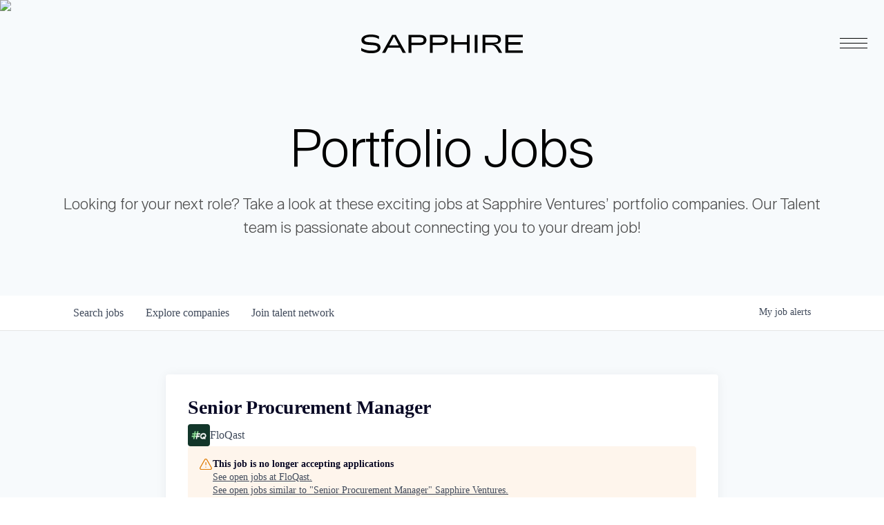

--- FILE ---
content_type: text/html; charset=utf-8
request_url: https://jobs.sapphireventures.com/companies/floqast/jobs/27247452-procurement-manager
body_size: 31972
content:
<!DOCTYPE html><html lang="en"><head><link rel="shortcut icon" href="https://cdn.filestackcontent.com/amCNDFScRs2j03Po5tkN" data-next-head=""/><title data-next-head="">Senior Procurement Manager @ FloQast | Sapphire Ventures Job Board</title><meta name="description" property="og:description" content="Search job openings across the Sapphire Ventures network." data-next-head=""/><meta charSet="utf-8" data-next-head=""/><meta name="viewport" content="initial-scale=1.0, width=device-width" data-next-head=""/><link rel="apple-touch-icon" sizes="180x180" href="https://cdn.filestackcontent.com/amCNDFScRs2j03Po5tkN" data-next-head=""/><link rel="icon" type="image/png" sizes="32x32" href="https://cdn.filestackcontent.com/amCNDFScRs2j03Po5tkN" data-next-head=""/><link rel="icon" type="image/png" sizes="16x16" href="https://cdn.filestackcontent.com/amCNDFScRs2j03Po5tkN" data-next-head=""/><link rel="shortcut icon" href="https://cdn.filestackcontent.com/amCNDFScRs2j03Po5tkN" data-next-head=""/><link rel="canonical" href="https://jobs.sapphireventures.com/companies/floqast/jobs/27247452-procurement-manager" data-next-head=""/><meta name="url" property="og:url" content="https://jobs.sapphireventures.com" data-next-head=""/><meta name="type" property="og:type" content="website" data-next-head=""/><meta name="title" property="og:title" content="Sapphire Ventures Job Board" data-next-head=""/><meta name="image" property="og:image" content="http://cdn.filepicker.io/api/file/cvOqhgswTIpXojFEp2mf" data-next-head=""/><meta name="secure_url" property="og:image:secure_url" content="https://cdn.filepicker.io/api/file/cvOqhgswTIpXojFEp2mf" data-next-head=""/><meta name="twitter:card" content="summary_large_image" data-next-head=""/><meta name="twitter:image" content="https://cdn.filepicker.io/api/file/cvOqhgswTIpXojFEp2mf" data-next-head=""/><meta name="twitter:title" content="Sapphire Ventures Job Board" data-next-head=""/><meta name="twitter:description" content="Search job openings across the Sapphire Ventures network." data-next-head=""/><meta name="google-site-verification" content="CQNnZQRH0dvJgCqWABp64ULhLI69C53ULhWdJemAW_w" data-next-head=""/><script>!function(){var analytics=window.analytics=window.analytics||[];if(!analytics.initialize)if(analytics.invoked)window.console&&console.error&&console.error("Segment snippet included twice.");else{analytics.invoked=!0;analytics.methods=["trackSubmit","trackClick","trackLink","trackForm","pageview","identify","reset","group","track","ready","alias","debug","page","once","off","on","addSourceMiddleware","addIntegrationMiddleware","setAnonymousId","addDestinationMiddleware"];analytics.factory=function(e){return function(){if(window.analytics.initialized)return window.analytics[e].apply(window.analytics,arguments);var i=Array.prototype.slice.call(arguments);i.unshift(e);analytics.push(i);return analytics}};for(var i=0;i<analytics.methods.length;i++){var key=analytics.methods[i];analytics[key]=analytics.factory(key)}analytics.load=function(key,i){var t=document.createElement("script");t.type="text/javascript";t.async=!0;t.src="https://an.getro.com/analytics.js/v1/" + key + "/analytics.min.js";var n=document.getElementsByTagName("script")[0];n.parentNode.insertBefore(t,n);analytics._loadOptions=i};analytics._writeKey="VKRqdgSBA3lFoZSlbeHbrzqQkLPBcP7W";;analytics.SNIPPET_VERSION="4.16.1";
analytics.load("VKRqdgSBA3lFoZSlbeHbrzqQkLPBcP7W");

}}();</script><link rel="stylesheet" href="https://cdn-customers.getro.com/sapphire/style.react.css??v=e2e07cf66c16dd27219fe7ec4d3c7b7ec360d381"/><link rel="preload" href="https://cdn.getro.com/assets/_next/static/css/b1414ae24606c043.css" as="style"/><link rel="stylesheet" href="https://cdn.getro.com/assets/_next/static/css/b1414ae24606c043.css" data-n-g=""/><noscript data-n-css=""></noscript><script defer="" nomodule="" src="https://cdn.getro.com/assets/_next/static/chunks/polyfills-42372ed130431b0a.js"></script><script id="jquery" src="https://ajax.googleapis.com/ajax/libs/jquery/3.6.0/jquery.min.js" defer="" data-nscript="beforeInteractive"></script><script src="https://cdn.getro.com/assets/_next/static/chunks/webpack-13401e6578afde49.js" defer=""></script><script src="https://cdn.getro.com/assets/_next/static/chunks/framework-a008f048849dfc11.js" defer=""></script><script src="https://cdn.getro.com/assets/_next/static/chunks/main-0d988e589bb741d4.js" defer=""></script><script src="https://cdn.getro.com/assets/_next/static/chunks/pages/_app-52002506ec936253.js" defer=""></script><script src="https://cdn.getro.com/assets/_next/static/chunks/a86620fd-3b4606652f1c2476.js" defer=""></script><script src="https://cdn.getro.com/assets/_next/static/chunks/8230-afd6e299f7a6ae33.js" defer=""></script><script src="https://cdn.getro.com/assets/_next/static/chunks/4000-0acb5a82151cbee6.js" defer=""></script><script src="https://cdn.getro.com/assets/_next/static/chunks/9091-5cd776e8ee5ad3a3.js" defer=""></script><script src="https://cdn.getro.com/assets/_next/static/chunks/1637-66b68fc38bc6d10a.js" defer=""></script><script src="https://cdn.getro.com/assets/_next/static/chunks/3676-4975c339fc5bc499.js" defer=""></script><script src="https://cdn.getro.com/assets/_next/static/chunks/9358-87cc633cf780c23e.js" defer=""></script><script src="https://cdn.getro.com/assets/_next/static/chunks/9117-2e6d3b3075c2f6e1.js" defer=""></script><script src="https://cdn.getro.com/assets/_next/static/chunks/1446-b10012f4e22f3c87.js" defer=""></script><script src="https://cdn.getro.com/assets/_next/static/chunks/5355-7de2c819d8cad6ea.js" defer=""></script><script src="https://cdn.getro.com/assets/_next/static/chunks/9582-518ab6ebe5bdae78.js" defer=""></script><script src="https://cdn.getro.com/assets/_next/static/chunks/pages/companies/%5BcompanySlug%5D/jobs/%5BjobSlug%5D-9a484f2bf7b6c05f.js" defer=""></script><script src="https://cdn.getro.com/assets/_next/static/fRl79fOOjpJcQR4qFORTV/_buildManifest.js" defer=""></script><script src="https://cdn.getro.com/assets/_next/static/fRl79fOOjpJcQR4qFORTV/_ssgManifest.js" defer=""></script><meta name="sentry-trace" content="632a382346e13e627844bebbdf8033c2-6679dc5414cfc957-0"/><meta name="baggage" content="sentry-environment=production,sentry-release=cb40c6117ce57b7f3730a896555d98431de3b258,sentry-public_key=99c84790fa184cf49c16c34cd7113f75,sentry-trace_id=632a382346e13e627844bebbdf8033c2,sentry-org_id=129958,sentry-sampled=false,sentry-sample_rand=0.47718749843655717,sentry-sample_rate=0.033"/><style data-styled="" data-styled-version="5.3.11">.gVRrUK{box-sizing:border-box;margin:0;min-width:0;font-family:-apple-system,BlinkMacSystemFont,'Segoe UI','Roboto','Oxygen','Ubuntu','Cantarell','Fira Sans','Droid Sans','Helvetica Neue','sans-serif';font-weight:400;font-style:normal;font-size:16px;color:#3F495A;}/*!sc*/
.fyPcag{box-sizing:border-box;margin:0;min-width:0;background-color:#F7FAFC;min-height:100vh;-webkit-flex-direction:column;-ms-flex-direction:column;flex-direction:column;-webkit-align-items:stretch;-webkit-box-align:stretch;-ms-flex-align:stretch;align-items:stretch;}/*!sc*/
.dKubqp{box-sizing:border-box;margin:0;min-width:0;}/*!sc*/
.elbZCm{box-sizing:border-box;margin:0;min-width:0;width:100%;}/*!sc*/
.dFKghv{box-sizing:border-box;margin:0;min-width:0;box-shadow:0 1px 0 0 #e5e5e5;-webkit-flex-direction:row;-ms-flex-direction:row;flex-direction:row;width:100%;background-color:#ffffff;}/*!sc*/
.byBMUo{box-sizing:border-box;margin:0;min-width:0;max-width:100%;width:100%;margin-left:auto;margin-right:auto;}/*!sc*/
@media screen and (min-width:40em){.byBMUo{width:100%;}}/*!sc*/
@media screen and (min-width:65em){.byBMUo{width:1100px;}}/*!sc*/
.hQFgTu{box-sizing:border-box;margin:0;min-width:0;color:#4900FF;position:relative;-webkit-text-decoration:none;text-decoration:none;-webkit-transition:all ease 0.3s;transition:all ease 0.3s;text-transform:capitalize;-webkit-order:0;-ms-flex-order:0;order:0;padding-left:16px;padding-right:16px;padding-top:16px;padding-bottom:16px;font-size:16px;color:#3F495A;display:-webkit-box;display:-webkit-flex;display:-ms-flexbox;display:flex;-webkit-align-items:baseline;-webkit-box-align:baseline;-ms-flex-align:baseline;align-items:baseline;}/*!sc*/
@media screen and (min-width:40em){.hQFgTu{text-transform:capitalize;}}/*!sc*/
@media screen and (min-width:65em){.hQFgTu{text-transform:unset;}}/*!sc*/
.hQFgTu span{display:none;}/*!sc*/
.hQFgTu::after{content:'';position:absolute;left:0;right:0;bottom:0;height:0.125rem;background-color:#4900FF;opacity:0;-webkit-transition:opacity 0.3s;transition:opacity 0.3s;}/*!sc*/
.hQFgTu:hover{color:#3F495A;}/*!sc*/
.hQFgTu:active{background-color:#F7FAFC;-webkit-transform:scale(.94);-ms-transform:scale(.94);transform:scale(.94);}/*!sc*/
.hQFgTu.active{font-weight:600;color:#090925;}/*!sc*/
.hQFgTu.active::after{opacity:1;}/*!sc*/
@media screen and (min-width:40em){.hQFgTu{padding-left:16px;padding-right:16px;}}/*!sc*/
.ekJmTQ{box-sizing:border-box;margin:0;min-width:0;display:none;}/*!sc*/
@media screen and (min-width:40em){.ekJmTQ{display:none;}}/*!sc*/
@media screen and (min-width:65em){.ekJmTQ{display:inline-block;}}/*!sc*/
.cyRTWj{box-sizing:border-box;margin:0;min-width:0;color:#4900FF;position:relative;-webkit-text-decoration:none;text-decoration:none;-webkit-transition:all ease 0.3s;transition:all ease 0.3s;text-transform:capitalize;-webkit-order:1;-ms-flex-order:1;order:1;padding-left:16px;padding-right:16px;padding-top:16px;padding-bottom:16px;font-size:16px;color:#3F495A;display:-webkit-box;display:-webkit-flex;display:-ms-flexbox;display:flex;-webkit-align-items:baseline;-webkit-box-align:baseline;-ms-flex-align:baseline;align-items:baseline;}/*!sc*/
@media screen and (min-width:40em){.cyRTWj{text-transform:capitalize;}}/*!sc*/
@media screen and (min-width:65em){.cyRTWj{text-transform:unset;}}/*!sc*/
.cyRTWj span{display:none;}/*!sc*/
.cyRTWj::after{content:'';position:absolute;left:0;right:0;bottom:0;height:0.125rem;background-color:#4900FF;opacity:0;-webkit-transition:opacity 0.3s;transition:opacity 0.3s;}/*!sc*/
.cyRTWj:hover{color:#3F495A;}/*!sc*/
.cyRTWj:active{background-color:#F7FAFC;-webkit-transform:scale(.94);-ms-transform:scale(.94);transform:scale(.94);}/*!sc*/
.cyRTWj.active{font-weight:600;color:#090925;}/*!sc*/
.cyRTWj.active::after{opacity:1;}/*!sc*/
@media screen and (min-width:40em){.cyRTWj{padding-left:16px;padding-right:16px;}}/*!sc*/
.kPzaxb{box-sizing:border-box;margin:0;min-width:0;color:#4900FF;position:relative;-webkit-text-decoration:none;text-decoration:none;-webkit-transition:all ease 0.3s;transition:all ease 0.3s;text-transform:unset;-webkit-order:2;-ms-flex-order:2;order:2;padding-left:16px;padding-right:16px;padding-top:16px;padding-bottom:16px;font-size:16px;color:#3F495A;display:-webkit-box;display:-webkit-flex;display:-ms-flexbox;display:flex;-webkit-align-items:center;-webkit-box-align:center;-ms-flex-align:center;align-items:center;}/*!sc*/
.kPzaxb span{display:none;}/*!sc*/
.kPzaxb::after{content:'';position:absolute;left:0;right:0;bottom:0;height:0.125rem;background-color:#4900FF;opacity:0;-webkit-transition:opacity 0.3s;transition:opacity 0.3s;}/*!sc*/
.kPzaxb:hover{color:#3F495A;}/*!sc*/
.kPzaxb:active{background-color:#F7FAFC;-webkit-transform:scale(.94);-ms-transform:scale(.94);transform:scale(.94);}/*!sc*/
.kPzaxb.active{font-weight:600;color:#090925;}/*!sc*/
.kPzaxb.active::after{opacity:1;}/*!sc*/
@media screen and (min-width:40em){.kPzaxb{padding-left:16px;padding-right:16px;}}/*!sc*/
.jQZwAb{box-sizing:border-box;margin:0;min-width:0;display:inline-block;}/*!sc*/
@media screen and (min-width:40em){.jQZwAb{display:inline-block;}}/*!sc*/
@media screen and (min-width:65em){.jQZwAb{display:none;}}/*!sc*/
.ioCEHO{box-sizing:border-box;margin:0;min-width:0;margin-left:auto;margin-right:16px;text-align:left;-webkit-flex-direction:column;-ms-flex-direction:column;flex-direction:column;-webkit-order:9999;-ms-flex-order:9999;order:9999;}/*!sc*/
@media screen and (min-width:40em){.ioCEHO{margin-right:16px;}}/*!sc*/
@media screen and (min-width:65em){.ioCEHO{margin-right:0;}}/*!sc*/
.iJaGyT{box-sizing:border-box;margin:0;min-width:0;position:relative;cursor:pointer;-webkit-transition:all ease 0.3s;transition:all ease 0.3s;border-radius:4px;font-size:16px;font-weight:500;display:-webkit-box;display:-webkit-flex;display:-ms-flexbox;display:flex;-webkit-tap-highlight-color:transparent;-webkit-align-items:center;-webkit-box-align:center;-ms-flex-align:center;align-items:center;font-family:-apple-system,BlinkMacSystemFont,'Segoe UI','Roboto','Oxygen','Ubuntu','Cantarell','Fira Sans','Droid Sans','Helvetica Neue','sans-serif';color:#3F495A;background-color:#FFFFFF;border-style:solid;border-color:#A3B1C2;border-width:1px;border:none;border-color:transparent;width:small;height:small;margin-top:8px;padding:8px 16px;padding-right:0;-webkit-align-self:center;-ms-flex-item-align:center;align-self:center;font-size:14px;}/*!sc*/
.iJaGyT:active{-webkit-transform:scale(.94);-ms-transform:scale(.94);transform:scale(.94);box-shadow:inset 0px 1.875px 1.875px rgba(0,0,0,0.12);}/*!sc*/
.iJaGyT:disabled{color:#A3B1C2;}/*!sc*/
.iJaGyT:hover{background-color:#F7FAFC;}/*!sc*/
.iJaGyT [role="progressbar"] > div > div{border-color:rgba(63,73,90,0.2);border-top-color:#090925;}/*!sc*/
@media screen and (min-width:40em){.iJaGyT{border-color:#A3B1C2;}}/*!sc*/
@media screen and (min-width:40em){.iJaGyT{padding-right:16px;}}/*!sc*/
.jUfIjB{box-sizing:border-box;margin:0;min-width:0;display:none;}/*!sc*/
@media screen and (min-width:40em){.jUfIjB{display:block;}}/*!sc*/
.iqghoL{box-sizing:border-box;margin:0;min-width:0;margin-left:auto !important;margin-right:auto !important;box-sizing:border-box;max-width:100%;position:static;z-index:1;margin-left:auto;margin-right:auto;width:100%;padding-top:0;padding-left:16px;padding-right:16px;padding-bottom:64px;}/*!sc*/
@media screen and (min-width:40em){.iqghoL{width:100%;}}/*!sc*/
@media screen and (min-width:65em){.iqghoL{width:1132px;}}/*!sc*/
.ebGWQq{box-sizing:border-box;margin:0;min-width:0;-webkit-box-pack:justify;-webkit-justify-content:space-between;-ms-flex-pack:justify;justify-content:space-between;margin-bottom:24px;-webkit-flex-direction:column;-ms-flex-direction:column;flex-direction:column;width:100%;}/*!sc*/
@media screen and (min-width:40em){.ebGWQq{-webkit-flex-direction:row;-ms-flex-direction:row;flex-direction:row;}}/*!sc*/
@media screen and (min-width:65em){.ebGWQq{-webkit-flex-direction:row;-ms-flex-direction:row;flex-direction:row;}}/*!sc*/
.dsHaKT{box-sizing:border-box;margin:0;min-width:0;gap:24px;-webkit-flex-direction:column;-ms-flex-direction:column;flex-direction:column;width:100%;}/*!sc*/
.iaKmHE{box-sizing:border-box;margin:0;min-width:0;font-size:28px;margin-bottom:8px;color:#090925;}/*!sc*/
.iKYCNv{box-sizing:border-box;margin:0;min-width:0;-webkit-column-gap:8px;column-gap:8px;cursor:pointer;-webkit-align-items:center;-webkit-box-align:center;-ms-flex-align:center;align-items:center;}/*!sc*/
.iKYCNv color{main:#3F495A;dark:#090925;subtle:#67738B;placeholder:#8797AB;link:#3F495A;link-accent:#4900FF;error:#D90218;}/*!sc*/
.hRzXmX{box-sizing:border-box;margin:0;min-width:0;width:32px;}/*!sc*/
.ijjZxr{box-sizing:border-box;margin:0;min-width:0;margin-bottom:16px;}/*!sc*/
.kGAAEy{box-sizing:border-box;margin:0;min-width:0;-webkit-flex-direction:column;-ms-flex-direction:column;flex-direction:column;gap:8px;}/*!sc*/
.dkjSzf{box-sizing:border-box;margin:0;min-width:0;font-weight:600;font-size:14px;color:#090925;}/*!sc*/
.eRlSKr{box-sizing:border-box;margin:0;min-width:0;color:#3F495A!important;font-weight:500;}/*!sc*/
.lhPfhV{box-sizing:border-box;margin:0;min-width:0;-webkit-column-gap:8px;column-gap:8px;-webkit-box-pack:justify;-webkit-justify-content:space-between;-ms-flex-pack:justify;justify-content:space-between;}/*!sc*/
.hQNFTd{box-sizing:border-box;margin:0;min-width:0;row-gap:8px;-webkit-flex-direction:column;-ms-flex-direction:column;flex-direction:column;}/*!sc*/
.fLzXDu{box-sizing:border-box;margin:0;min-width:0;font-size:14px;color:#67738B;}/*!sc*/
.crBMPy{box-sizing:border-box;margin:0;min-width:0;margin-top:40px;}/*!sc*/
.crBMPy li:not(:last-child){margin-bottom:8px;}/*!sc*/
.crBMPy p,.crBMPy span,.crBMPy div,.crBMPy li,.crBMPy ol,.crBMPy ul{color:#3F495A;font-size:16px!important;line-height:140%!important;margin:0 auto 16px;}/*!sc*/
.crBMPy h1,.crBMPy h2,.crBMPy h3,.crBMPy h4,.crBMPy h5,.crBMPy h6{color:#090925;}/*!sc*/
.crBMPy h4,.crBMPy h5,.crBMPy h6{font-size:16px;margin:0 auto 16px;}/*!sc*/
.crBMPy h1:not(:first-child){font-size:24px;margin:48px auto 16px;}/*!sc*/
.crBMPy h2:not(:first-child){font-size:20px;margin:32px auto 16px;}/*!sc*/
.crBMPy h3:not(:first-child){font-size:18px;margin:24px auto 16px;}/*!sc*/
.crBMPy ul{padding:0 0 0 32px;}/*!sc*/
.crBMPy a{color:#3F495A !important;}/*!sc*/
.iIGtVd{box-sizing:border-box;margin:0;min-width:0;max-width:600px;margin:0 auto;}/*!sc*/
.friAmK{box-sizing:border-box;margin:0;min-width:0;padding-bottom:40px;margin-top:40px;}/*!sc*/
.bOyPTM{box-sizing:border-box;margin:0;min-width:0;gap:40px;margin-top:40px;-webkit-align-items:center;-webkit-box-align:center;-ms-flex-align:center;align-items:center;-webkit-box-pack:justify;-webkit-justify-content:space-between;-ms-flex-pack:justify;justify-content:space-between;-webkit-flex-direction:column;-ms-flex-direction:column;flex-direction:column;}/*!sc*/
@media screen and (min-width:40em){.bOyPTM{-webkit-flex-direction:row;-ms-flex-direction:row;flex-direction:row;}}/*!sc*/
.kkTXM{box-sizing:border-box;margin:0;min-width:0;-webkit-text-decoration-line:underline;text-decoration-line:underline;cursor:pointer;display:block;text-align:center;color:#3F495A !important;font-size:14px;line-height:22px;}/*!sc*/
.fIUOoG{box-sizing:border-box;margin:0;min-width:0;justify-self:flex-end;margin-top:auto;-webkit-flex-direction:row;-ms-flex-direction:row;flex-direction:row;width:100%;background-color:transparent;padding-top:32px;padding-bottom:32px;}/*!sc*/
.Jizzq{box-sizing:border-box;margin:0;min-width:0;width:100%;margin-left:auto;margin-right:auto;-webkit-flex-direction:column;-ms-flex-direction:column;flex-direction:column;text-align:center;}/*!sc*/
@media screen and (min-width:40em){.Jizzq{width:1100px;}}/*!sc*/
.fONCsf{box-sizing:border-box;margin:0;min-width:0;color:#4900FF;-webkit-align-self:center;-ms-flex-item-align:center;align-self:center;margin-bottom:16px;color:#090925;width:120px;}/*!sc*/
.bfORaf{box-sizing:border-box;margin:0;min-width:0;color:currentColor;width:100%;height:auto;}/*!sc*/
.gkPOSa{box-sizing:border-box;margin:0;min-width:0;-webkit-flex-direction:row;-ms-flex-direction:row;flex-direction:row;-webkit-box-pack:center;-webkit-justify-content:center;-ms-flex-pack:center;justify-content:center;-webkit-flex-wrap:wrap;-ms-flex-wrap:wrap;flex-wrap:wrap;}/*!sc*/
.hDtUlk{box-sizing:border-box;margin:0;min-width:0;-webkit-appearance:none;-moz-appearance:none;appearance:none;display:inline-block;text-align:center;line-height:inherit;-webkit-text-decoration:none;text-decoration:none;font-size:inherit;padding-left:16px;padding-right:16px;padding-top:8px;padding-bottom:8px;color:#ffffff;background-color:#4900FF;border:none;border-radius:4px;padding-left:8px;padding-right:8px;font-size:16px;position:relative;z-index:2;cursor:pointer;-webkit-transition:all ease 0.3s;transition:all ease 0.3s;border-radius:4px;font-weight:500;display:-webkit-box;display:-webkit-flex;display:-ms-flexbox;display:flex;-webkit-tap-highlight-color:transparent;-webkit-align-items:center;-webkit-box-align:center;-ms-flex-align:center;align-items:center;font-family:-apple-system,BlinkMacSystemFont,'Segoe UI','Roboto','Oxygen','Ubuntu','Cantarell','Fira Sans','Droid Sans','Helvetica Neue','sans-serif';color:#3F495A;background-color:transparent;border-style:solid;border-color:#A3B1C2;border-width:1px;border:none;-webkit-box-pack:unset;-webkit-justify-content:unset;-ms-flex-pack:unset;justify-content:unset;-webkit-text-decoration:none;text-decoration:none;white-space:nowrap;margin-right:16px;padding:0;color:#67738B;padding-top:4px;padding-bottom:4px;font-size:12px;}/*!sc*/
.hDtUlk:active{-webkit-transform:scale(.94);-ms-transform:scale(.94);transform:scale(.94);box-shadow:inset 0px 1.875px 1.875px rgba(0,0,0,0.12);}/*!sc*/
.hDtUlk:disabled{color:#A3B1C2;}/*!sc*/
.hDtUlk:hover{-webkit-text-decoration:underline;text-decoration:underline;}/*!sc*/
.hDtUlk [role="progressbar"] > div > div{border-color:rgba(63,73,90,0.2);border-top-color:#090925;}/*!sc*/
data-styled.g1[id="sc-aXZVg"]{content:"gVRrUK,fyPcag,dKubqp,elbZCm,dFKghv,byBMUo,hQFgTu,ekJmTQ,cyRTWj,kPzaxb,jQZwAb,ioCEHO,iJaGyT,jUfIjB,iqghoL,ebGWQq,dsHaKT,iaKmHE,iKYCNv,hRzXmX,ijjZxr,kGAAEy,dkjSzf,eRlSKr,lhPfhV,hQNFTd,fLzXDu,crBMPy,iIGtVd,friAmK,bOyPTM,kkTXM,fIUOoG,Jizzq,fONCsf,bfORaf,gkPOSa,hDtUlk,"}/*!sc*/
.fteAEG{display:-webkit-box;display:-webkit-flex;display:-ms-flexbox;display:flex;}/*!sc*/
data-styled.g2[id="sc-gEvEer"]{content:"fteAEG,"}/*!sc*/
.flWBVF{box-sizing:border-box;margin:0;min-width:0;container-type:inline-size;container-name:hero;}/*!sc*/
.iCvFnQ{box-sizing:border-box;margin:0;min-width:0;position:relative;background-size:cover;background-position:center center;text-align:center;padding-top:32px;padding-bottom:32px;color:#ffffff;}/*!sc*/
@media (min-width:480px){.iCvFnQ{padding:calc(10 * 0.5rem) 0;}}/*!sc*/
.iFoJuC{box-sizing:border-box;margin:0;min-width:0;object-fit:cover;width:100%;height:100%;position:absolute;left:0;top:0;}/*!sc*/
.cmDbPT{box-sizing:border-box;margin:0;min-width:0;margin-left:auto !important;margin-right:auto !important;box-sizing:border-box;max-width:100%;position:relative;z-index:3;margin-left:auto;margin-right:auto;width:100%;padding-top:0;padding-left:16px;padding-right:16px;}/*!sc*/
@media screen and (min-width:40em){.cmDbPT{width:100%;}}/*!sc*/
@media screen and (min-width:65em){.cmDbPT{width:1132px;}}/*!sc*/
.bsENgY{box-sizing:border-box;margin:0;min-width:0;max-width:900px;position:relative;text-align:center;font-size:18px;font-weight:500;font-family:inherit;margin-left:auto;margin-right:auto;margin-top:0;margin-bottom:0;color:inherit;}/*!sc*/
@media screen and (min-width:40em){.bsENgY{font-size:32px;}}/*!sc*/
.pKjCT{box-sizing:border-box;margin:0;min-width:0;position:relative;font-weight:300;font-style:italic;color:inherit;font-size:16px;margin-top:16px;margin-left:auto;margin-right:auto;margin-bottom:0;}/*!sc*/
.pKjCT:first-child{margin-top:0;}/*!sc*/
@media screen and (min-width:40em){.pKjCT{font-size:18px;}}/*!sc*/
.gwmNXr{box-sizing:border-box;margin:0;min-width:0;}/*!sc*/
.eBWkFz{box-sizing:border-box;margin:0;min-width:0;padding:32px;box-shadow:0px 1px 2px 0px rgba(27,36,50,0.04),0px 1px 16px 0px rgba(27,36,50,0.06);border-radius:4px;background-color:#FFFFFF;margin-left:auto;margin-right:auto;width:100%;-webkit-flex-direction:column;-ms-flex-direction:column;flex-direction:column;padding-left:16px;padding-right:16px;margin-top:64px;max-width:800px;margin-left:auto;margin-right:auto;}/*!sc*/
@media screen and (min-width:40em){.eBWkFz{padding-left:32px;padding-right:32px;}}/*!sc*/
.jBogQf{box-sizing:border-box;margin:0;min-width:0;position:relative;width:100%;-webkit-align-items:start;-webkit-box-align:start;-ms-flex-align:start;align-items:start;}/*!sc*/
.ddKpAl{box-sizing:border-box;margin:0;min-width:0;-webkit-flex:1 1;-ms-flex:1 1;flex:1 1;}/*!sc*/
.VWXkL{box-sizing:border-box;margin:0;min-width:0;position:relative;font-weight:500;color:#3F495A;height:100%;width:100%;border-radius:4px;}/*!sc*/
.cVYRew{box-sizing:border-box;margin:0;min-width:0;max-width:100%;height:auto;border-radius:4px;overflow:hidden;object-fit:contain;width:100%;height:100%;}/*!sc*/
.hPknKP{box-sizing:border-box;margin:0;min-width:0;background-color:#FEF5EC;text-align:left;-webkit-align-items:flex-start;-webkit-box-align:flex-start;-ms-flex-align:flex-start;align-items:flex-start;-webkit-flex:0 0 auto;-ms-flex:0 0 auto;flex:0 0 auto;padding:16px;border-radius:4px;line-height:1.4;gap:16px;}/*!sc*/
.jDfdPi{box-sizing:border-box;margin:0;min-width:0;height:20px;width:20px;}/*!sc*/
.kgAlEH{box-sizing:border-box;margin:0;min-width:0;color:#DE7B02;-webkit-align-items:center;-webkit-box-align:center;-ms-flex-align:center;align-items:center;-webkit-flex:0 0 auto;-ms-flex:0 0 auto;flex:0 0 auto;}/*!sc*/
.cYMjnh{box-sizing:border-box;margin:0;min-width:0;font-weight:500;font-size:14px;color:#3F495A;}/*!sc*/
.exMvxQ{box-sizing:border-box;margin:0;min-width:0;-webkit-text-decoration:none;text-decoration:none;color:currentColor;width:100%;height:auto;}/*!sc*/
data-styled.g3[id="sc-eqUAAy"]{content:"flWBVF,iCvFnQ,iFoJuC,cmDbPT,bsENgY,pKjCT,gwmNXr,eBWkFz,jBogQf,ddKpAl,VWXkL,cVYRew,hPknKP,jDfdPi,kgAlEH,cYMjnh,exMvxQ,"}/*!sc*/
.gQycbC{display:-webkit-box;display:-webkit-flex;display:-ms-flexbox;display:flex;}/*!sc*/
data-styled.g4[id="sc-fqkvVR"]{content:"gQycbC,"}/*!sc*/
</style></head><body id="main-wrapper" class="custom-design-sapphire"><div id="root"></div><div id="__next"><div class="sc-aXZVg gVRrUK"><div class="" style="position:fixed;top:0;left:0;height:2px;background:transparent;z-index:99999999999;width:100%"><div class="" style="height:100%;background:#4900FF;transition:all 500ms ease;width:0%"><div style="box-shadow:0 0 10px #4900FF, 0 0 10px #4900FF;width:5%;opacity:1;position:absolute;height:100%;transition:all 500ms ease;transform:rotate(3deg) translate(0px, -4px);left:-10rem"></div></div></div><div id="wlc-main" class="sc-aXZVg sc-gEvEer fyPcag fteAEG network-container"><div data-testid="custom-header" id="sapphire-custom-header" class="sc-aXZVg dKubqp sapphire-custom-part">
<div
  class="cd-wrapper header-wrapper page-template page-template-page-templates page-template-tp-team_v2 page-template-page-templatestp-team_v2-php page page-id-5915"
>
  <div class="header-nav-v2-overlay"></div>
  <div class="header-nav-v2-hold">
    <div class="header-nav-v2-hold-grid">
      <div>
        <div class="header-nav-v2-hold-grid-top">
          <div class="header-nav-v2-hold-grid-top-item">
            <div class="header-nav-v2-hold-grid-top-title-pc">
              <a href="https://sapphireventures.com/">
                <span>Sapphire</span>
                <strong>Ventures</strong>
              </a>
            </div>
            <div
              class="header-nav-v2-hold-grid-top-title header-nav-v2-hold-grid-top-title-mobile"
            >
              <span>Sapphire</span>
              <strong>Ventures</strong>
            </div>

            <div class="header-nav-v2-hold-grid-top-box">
              <div>
                <div class="header-nav-v2-hold-grid-top-text">
                  Partnering with expansion-stage, enterprise software companies
                  that we believe can become category leaders.
                </div>
                <div class="header-nav-v2-hold-grid-top-nav">
                  <ul>
                    <li>
                      <a href="https://sapphireventures.com/"> Home </a>
                    </li>
                    <li>
                      <a href="https://sapphireventures.com/companies/">
                        Companies
                      </a>
                    </li>
                    <li>
                      <a
                        href="https://sapphireventures.com/team/?ventures-investment-team"
                      >
                        Team
                      </a>
                    </li>
                    <li>
                      <a href="https://sapphireventures.com/portfolio-growth/">
                        Portfolio Growth
                      </a>
                    </li>
                    <li>
                      <a href="https://sapphireventures.com/resources/">
                        Resource Center
                      </a>
                    </li>
                  </ul>
                </div>
              </div>
              <div class="header-nav-v2-hold-grid-top-socials">
                <ul>
                  <li>
                    <a
                      href="https://twitter.com/SapphireVC"
                      target="_blank"
                      rel="noreferrer noopener"
                    >
                      <svg
                        xmlns="http://www.w3.org/2000/svg"
                        width="21"
                        height="20"
                        viewBox="0 0 21 20"
                        fill="none"
                      >
                        <title>Twitter | X Icon</title>
                        <g clip-path="url(#clip0_573_1330)">
                          <path
                            d="M16.4422 0.963867H19.4944L12.8277 8.63455L20.6992 19.0362H14.5145L9.6952 12.7309L4.15303 19.0362H1.10083L8.24942 10.8434L0.699219 0.963867H7.0446L11.4221 6.747L16.4422 0.963867ZM15.3579 17.1888H17.0446L6.12091 2.69077H4.27352L15.3579 17.1888Z"
                            fill="white"
                          ></path>
                        </g>
                        <defs>
                          <clipPath id="clip0_573_1330">
                            <rect
                              width="20"
                              height="18.0723"
                              fill="white"
                              transform="translate(0.699219 0.963867)"
                            ></rect>
                          </clipPath>
                        </defs>
                      </svg>
                    </a>
                  </li>

                  <li>
                    <a
                      href="https://www.linkedin.com/company/sapphirevc/"
                      target="_blank"
                      rel="noreferrer noopener"
                    >
                      <svg
                        width="18"
                        height="18"
                        viewBox="0 0 18 18"
                        fill="none"
                        xmlns="http://www.w3.org/2000/svg"
                      >
                        <title>LinkedIn Icon</title>
                        <g clip-path="url(#clip0_25_399)">
                          <path
                            d="M15.3353 15.339H12.6698V11.1623C12.6698 10.1663 12.6495 8.8845 11.2808 8.8845C9.891 8.8845 9.67875 9.96825 9.67875 11.0887V15.339H7.01325V6.75H9.57375V7.92075H9.60825C9.966 7.24575 10.836 6.53325 12.1357 6.53325C14.8365 6.53325 15.336 8.31075 15.336 10.6245V15.339H15.3353ZM4.00275 5.57475C3.14475 5.57475 2.4555 4.88025 2.4555 4.026C2.4555 3.1725 3.1455 2.47875 4.00275 2.47875C4.85775 2.47875 5.55075 3.1725 5.55075 4.026C5.55075 4.88025 4.857 5.57475 4.00275 5.57475ZM5.33925 15.339H2.66625V6.75H5.33925V15.339ZM16.6688 0H1.32825C0.594 0 0 0.5805 0 1.29675V16.7033C0 17.4202 0.594 18 1.32825 18H16.6665C17.4 18 18 17.4202 18 16.7033V1.29675C18 0.5805 17.4 0 16.6665 0H16.6688Z"
                            fill="white"
                          ></path>
                        </g>
                        <defs>
                          <clipPath id="clip0_25_399">
                            <rect width="18" height="18" fill="white"></rect>
                          </clipPath>
                        </defs>
                      </svg>
                    </a>
                  </li>

                  <li>
                    <a
                      href="https://www.youtube.com/channel/UCU15ELvJ1AcdL-c_-n_JCjQ"
                      target="_blank"
                      rel="noreferrer noopener"
                    >
                      <svg
                        width="18"
                        height="18"
                        viewBox="0 0 18 18"
                        fill="none"
                        xmlns="http://www.w3.org/2000/svg"
                      >
                        <title>Youtube Icon</title>
                        <path
                          d="M17.6235 4.6395C17.5218 4.25645 17.3213 3.90685 17.042 3.6257C16.7626 3.34454 16.4144 3.1417 16.032 3.0375C14.6287 2.65875 9 2.65875 9 2.65875C9 2.65875 3.37125 2.65875 1.96725 3.0375C1.58506 3.14189 1.23697 3.3448 0.957808 3.62593C0.678646 3.90707 0.478194 4.25658 0.3765 4.6395C0 6.0525 0 9 0 9C0 9 0 11.9475 0.3765 13.3605C0.478189 13.7435 0.678732 14.0931 0.958043 14.3743C1.23736 14.6555 1.58563 14.8583 1.968 14.9625C3.37125 15.3412 9 15.3412 9 15.3412C9 15.3412 14.6288 15.3412 16.0328 14.9625C16.4152 14.8584 16.7635 14.6555 17.0428 14.3744C17.3221 14.0932 17.5226 13.7436 17.6243 13.3605C18 11.9475 18 9 18 9C18 9 18 6.0525 17.6235 4.6395ZM7.15875 11.676V6.324L11.8635 9L7.15875 11.676Z"
                          fill="white"
                        ></path>
                      </svg>
                    </a>
                  </li>
                </ul>
              </div>
            </div>
          </div>
          <div class="header-nav-v2-hold-grid-top-item">
            <div class="header-nav-v2-hold-grid-top-title-pc">
              <a href="https://sapphireventures.com/sapphire-partners/">
                <span>Sapphire</span>
                <strong>Partners</strong>
              </a>
            </div>
            <div
              class="header-nav-v2-hold-grid-top-title header-nav-v2-hold-grid-top-title-mobile"
            >
              <span>Sapphire</span>
              <strong>Partners</strong>
            </div>

            <div class="header-nav-v2-hold-grid-top-box">
              <div>
                <div class="header-nav-v2-hold-grid-top-text">
                  Limited partner investing in exceptional early-stage venture
                  fund managers.
                </div>
                <div class="header-nav-v2-hold-grid-top-nav">
                  <ul>
                    <li>
                      <a href="https://sapphireventures.com/sapphire-partners/">
                        Home
                      </a>
                    </li>
                    <li>
                      <a
                        href="https://sapphireventures.com/team/?partners-investment-team"
                      >
                        Team
                      </a>
                    </li>
                    <li>
                      <a href="https://openlp.sapphireventures.com/">
                        OpenLP
                      </a>
                    </li>
                    <li>
                      <a
                        href="https://sapphireventures.com/resources/?perspectives&amp;lp-insights"
                      >
                        Resource Center
                      </a>
                    </li>
                  </ul>
                </div>
              </div>
              <div class="header-nav-v2-hold-grid-top-socials">
                <ul>
                  <li>
                    <a
                      href="https://twitter.com/SapphirePrtnrs"
                      target="_blank"
                      rel="noreferrer noopener"
                    >
                      <svg
                        xmlns="http://www.w3.org/2000/svg"
                        width="21"
                        height="20"
                        viewBox="0 0 21 20"
                        fill="none"
                      >
                        <title>Twitter | X Icon</title>
                        <g clip-path="url(#clip0_573_1330)">
                          <path
                            d="M16.4422 0.963867H19.4944L12.8277 8.63455L20.6992 19.0362H14.5145L9.6952 12.7309L4.15303 19.0362H1.10083L8.24942 10.8434L0.699219 0.963867H7.0446L11.4221 6.747L16.4422 0.963867ZM15.3579 17.1888H17.0446L6.12091 2.69077H4.27352L15.3579 17.1888Z"
                            fill="white"
                          ></path>
                        </g>
                        <defs>
                          <clipPath id="clip0_573_1330">
                            <rect
                              width="20"
                              height="18.0723"
                              fill="white"
                              transform="translate(0.699219 0.963867)"
                            ></rect>
                          </clipPath>
                        </defs>
                      </svg>
                    </a>
                  </li>

                  <li>
                    <a
                      href="https://www.linkedin.com/company/sapphire-partners-lp/"
                      target="_blank"
                      rel="noreferrer noopener"
                    >
                      <svg
                        width="18"
                        height="18"
                        viewBox="0 0 18 18"
                        fill="none"
                        xmlns="http://www.w3.org/2000/svg"
                      >
                        <title>LinkedIn Icon</title>
                        <g clip-path="url(#clip0_25_399)">
                          <path
                            d="M15.3353 15.339H12.6698V11.1623C12.6698 10.1663 12.6495 8.8845 11.2808 8.8845C9.891 8.8845 9.67875 9.96825 9.67875 11.0887V15.339H7.01325V6.75H9.57375V7.92075H9.60825C9.966 7.24575 10.836 6.53325 12.1357 6.53325C14.8365 6.53325 15.336 8.31075 15.336 10.6245V15.339H15.3353ZM4.00275 5.57475C3.14475 5.57475 2.4555 4.88025 2.4555 4.026C2.4555 3.1725 3.1455 2.47875 4.00275 2.47875C4.85775 2.47875 5.55075 3.1725 5.55075 4.026C5.55075 4.88025 4.857 5.57475 4.00275 5.57475ZM5.33925 15.339H2.66625V6.75H5.33925V15.339ZM16.6688 0H1.32825C0.594 0 0 0.5805 0 1.29675V16.7033C0 17.4202 0.594 18 1.32825 18H16.6665C17.4 18 18 17.4202 18 16.7033V1.29675C18 0.5805 17.4 0 16.6665 0H16.6688Z"
                            fill="white"
                          ></path>
                        </g>
                        <defs>
                          <clipPath id="clip0_25_399">
                            <rect width="18" height="18" fill="white"></rect>
                          </clipPath>
                        </defs>
                      </svg>
                    </a>
                  </li>
                </ul>
              </div>
            </div>
          </div>
          <div class="header-nav-v2-hold-grid-top-item">
            <div class="header-nav-v2-hold-grid-top-title-pc">
              <a href="https://sapphireventures.com/funds/sapphire-sport/">
                <span>Sapphire</span>
                <strong>Sport</strong>
              </a>
            </div>
            <div
              class="header-nav-v2-hold-grid-top-title header-nav-v2-hold-grid-top-title-mobile"
            >
              <span>Sapphire</span>
              <strong>Sport</strong>
            </div>

            <div class="header-nav-v2-hold-grid-top-box">
              <div>
                <div class="header-nav-v2-hold-grid-top-text">
                  Partnering with early-stage companies at the nexus of
                  technology and culture.
                </div>
                <div class="header-nav-v2-hold-grid-top-nav">
                  <ul>
                    <li>
                      <a
                        href="https://sapphireventures.com/funds/sapphire-sport/"
                      >
                        Home
                      </a>
                    </li>
                    <li>
                      <a href="https://sapphireventures.com/companies/?sport">
                        Companies
                      </a>
                    </li>
                    <li>
                      <a
                        href="https://sapphireventures.com/team/?sport-investment-team"
                      >
                        Team
                      </a>
                    </li>
                    <li>
                      <a href="https://sapphireventures.com/resources/">
                        Resource Center
                      </a>
                    </li>
                  </ul>
                </div>
              </div>
              <div class="header-nav-v2-hold-grid-top-socials">
                <ul>
                  <li>
                    <a
                      href="https://www.linkedin.com/company/sapphire-sport/?"
                      target="_blank"
                      rel="noreferrer noopener"
                    >
                      <svg
                        width="18"
                        height="18"
                        viewBox="0 0 18 18"
                        fill="none"
                        xmlns="http://www.w3.org/2000/svg"
                      >
                        <title>LinkedIn Icon</title>
                        <g clip-path="url(#clip0_25_399)">
                          <path
                            d="M15.3353 15.339H12.6698V11.1623C12.6698 10.1663 12.6495 8.8845 11.2808 8.8845C9.891 8.8845 9.67875 9.96825 9.67875 11.0887V15.339H7.01325V6.75H9.57375V7.92075H9.60825C9.966 7.24575 10.836 6.53325 12.1357 6.53325C14.8365 6.53325 15.336 8.31075 15.336 10.6245V15.339H15.3353ZM4.00275 5.57475C3.14475 5.57475 2.4555 4.88025 2.4555 4.026C2.4555 3.1725 3.1455 2.47875 4.00275 2.47875C4.85775 2.47875 5.55075 3.1725 5.55075 4.026C5.55075 4.88025 4.857 5.57475 4.00275 5.57475ZM5.33925 15.339H2.66625V6.75H5.33925V15.339ZM16.6688 0H1.32825C0.594 0 0 0.5805 0 1.29675V16.7033C0 17.4202 0.594 18 1.32825 18H16.6665C17.4 18 18 17.4202 18 16.7033V1.29675C18 0.5805 17.4 0 16.6665 0H16.6688Z"
                            fill="white"
                          ></path>
                        </g>
                        <defs>
                          <clipPath id="clip0_25_399">
                            <rect width="18" height="18" fill="white"></rect>
                          </clipPath>
                        </defs>
                      </svg>
                    </a>
                  </li>
                </ul>
              </div>
            </div>
          </div>

          <span class="header-nav-v2-hold-close">
            <svg
              width="15"
              height="15"
              viewBox="0 0 15 15"
              fill="none"
              xmlns="http://www.w3.org/2000/svg"
            >
              <title>Menu close</title>
              <path d="M1 1L13.7279 13.7279" stroke="white"></path>
              <path d="M13.728 1L1.00011 13.7279" stroke="white"></path>
            </svg>
          </span>
        </div>

        <div class="header-nav-v2-hold-grid-bottom">
          <div class="header-nav-v2-hold-grid-bottom-logo">
            <a href="https://sapphireventures.com">
              <svg
                width="125"
                height="16"
                viewBox="0 0 125 16"
                fill="none"
                xmlns="http://www.w3.org/2000/svg"
              >
                <title>Sapphire Ventures</title>
                <path
                  d="M69.6979 14.8097H71.8942V8.46093H81.7116V14.8097H83.9078V1.06081H81.7116V6.63504H71.8942V1.06081H69.6979V14.8097Z"
                  fill="white"
                ></path>
                <path
                  d="M87.7941 14.8097H89.9904V1.06081H87.7941V14.8097Z"
                  fill="white"
                ></path>
                <path
                  d="M111.537 14.8211H125V12.9942H113.732V8.53105H123.293V6.64643H113.732V2.89808H125V1.0712H111.537V14.8211Z"
                  fill="white"
                ></path>
                <path
                  d="M2.39735 4.73478C2.39735 3.32106 4.48905 2.57339 7.68087 2.57339C11.7886 2.57339 13.7947 4.32261 13.7947 4.32261V2.12139C13.7947 2.12139 11.7886 0.747498 7.52258 0.747498C3.35011 0.747498 0.163275 2.21996 0.163275 5.01056C0.163275 11.1782 12.7265 6.77771 12.7265 10.9422C12.7265 12.5521 11.0151 13.1355 7.44791 13.1355C3.32124 13.1335 0 11.0418 0 11.0418V13.1384C0 13.1384 2.95388 15.1226 7.66196 15.1226C12.1102 15.1226 14.9386 13.6313 14.9386 10.8407C14.9386 4.44009 2.39735 8.6235 2.39735 4.73478Z"
                  fill="white"
                ></path>
                <path
                  fill-rule="evenodd"
                  clip-rule="evenodd"
                  d="M62.3728 8.81834H55.3669H55.348V14.8087H53.1736V8.81834V5.79179V1.06081H62.3758C65.2171 1.06081 66.9823 2.82298 66.9823 4.94953C66.9793 7.53106 65.019 8.81834 62.3728 8.81834ZM55.348 5.79278V2.9086H61.8849C63.9229 2.9086 64.7851 3.53282 64.7851 4.93858C64.7851 6.34433 63.9229 6.9367 61.8849 6.9367H55.348V5.79278Z"
                  fill="white"
                ></path>
                <path
                  fill-rule="evenodd"
                  clip-rule="evenodd"
                  d="M45.8485 8.82973H38.8426H38.8237V14.8201H36.6494V8.82973V5.80118V1.0712H45.8515C48.6928 1.0712 50.458 2.83337 50.458 4.95992C50.455 7.53946 48.4937 8.82973 45.8485 8.82973ZM45.3577 2.917H38.8207V6.9451H45.3577C47.3956 6.9451 48.2578 6.35373 48.2578 4.94698C48.2588 3.54122 47.3966 2.917 45.3577 2.917Z"
                  fill="white"
                ></path>
                <path
                  d="M32.0959 14.8018H34.5709L26.8283 1.06081H23.9043L19.3755 9.07619H19.3675V9.08914L16.1428 14.8018H18.6357L20.7354 10.8762H30.0012L32.0959 14.8018ZM21.6971 9.07619L25.3738 2.19875L29.0405 9.07619H21.6971Z"
                  fill="white"
                ></path>
                <path
                  d="M93.8733 14.8098H96.0755L96.0566 8.81248H100.485C103.08 8.81248 104.048 10.2282 106.604 14.8098H109.062C106.624 10.3268 105.365 8.41923 102.199 8.20319V8.16436L103.655 8.14445C106.23 8.14445 108.079 6.88604 108.079 4.68383C108.079 2.58017 106.506 1.04599 103.655 1.04599H93.8723V14.8098H93.8733ZM96.0566 6.92487L96.0367 2.89378H102.967C105.012 2.89378 105.877 3.5429 105.877 5.03726C105.877 6.15828 105.051 6.92487 102.967 6.92487H96.0566Z"
                  fill="white"
                ></path>
              </svg>
            </a>
          </div>

          <div class="header-nav-v2-hold-grid-bottom-nav">
            <ul>
              <li>
                <a href="https://sapphireventures.com/contact/contact/">
                  Contact
                </a>
              </li>
            </ul>
          </div>
        </div>
      </div>

      <div class="header-nav-v2-hold-grid-mimage">
        <img
          alt="Sapphire"
          data-src="https://cdn-customers.getro.com/sapphire/images/sapphire-white-logo.svg"
          class="lazyload"
          src="https://cdn-customers.getro.com/sapphire/images/sapphire-white-logo.svg"
        /><noscript
          ><img
            src="https://cdn-customers.getro.com/sapphire/images/sapphire-white-logo.svg"
            alt="Sapphire"
        /></noscript>
      </div>
    </div>
  </div>

  <div class="header-main-hold">
    <header class="header-home">
      <div class="container-full">
        <div class="logo-home">
          <a href="https://sapphireventures.com">
            <img
              alt="Sapphire Ventures"
              data-src="https://cdn-customers.getro.com/sapphire/images/nav-logo-black.svg"
              class="lazyloaded"
              src="https://cdn-customers.getro.com/sapphire/images/nav-logo-black.svg"
            /><noscript
              ><img
                src="https://cdn-customers.getro.com/sapphire/images/nav-logo-black.svg"
                alt="Sapphire Ventures"
            /></noscript>
          </a>

          <div class="nav-trigger">
            <div class="hamburgerr hamburgerr--squeeze js-hamburger">
              <div class="hamburgerr-box">
                <div class="hamburgerr-inner"></div>
              </div>
            </div>
          </div>
        </div>
      </div>
    </header>
  </div>
</div>

</div><div width="1" class="sc-aXZVg elbZCm"><div class="sc-eqUAAy flWBVF job-board-hero"><div data-testid="default-hero" color="white" class="sc-eqUAAy iCvFnQ network-hero"><img alt="hero" sx="[object Object]" loading="lazy" decoding="async" data-nimg="fill" class="sc-eqUAAy iFoJuC" style="position:absolute;height:100%;width:100%;left:0;top:0;right:0;bottom:0;color:transparent" src="https://cdn.filestackcontent.com/l2XlVN9WRGx6rkFgHveQ"/><div width="1,1,1132px" class="sc-eqUAAy cmDbPT container custom-design-sapphire" data-testid="container"><h2 class="sc-eqUAAy bsENgY job-tagline" data-testid="tagline" font-size="3,32px" font-weight="medium" font-family="inherit" color="inherit">Portfolio Jobs</h2><div data-testid="subtitle" class="sc-eqUAAy pKjCT subtitle" font-weight="default" font-style="italic" color="inherit" font-size="2,3"><span class="sc-eqUAAy gwmNXr">Looking for your next role? Take a look at these exciting jobs at Sapphire Ventures’ portfolio companies. Our Talent team is passionate about connecting you to your dream job!</span></div></div></div></div><div id="content"><div data-testid="navbar" width="1" class="sc-aXZVg sc-gEvEer dFKghv fteAEG"><div width="1,1,1100px" class="sc-aXZVg sc-gEvEer byBMUo fteAEG"><a href="/jobs" class="sc-aXZVg hQFgTu theme_only " font-size="2" color="text.main" display="flex"><div display="none,none,inline-block" class="sc-aXZVg ekJmTQ">Search </div>jobs</a><a href="/companies" class="sc-aXZVg cyRTWj theme_only " font-size="2" color="text.main" display="flex"><div display="none,none,inline-block" class="sc-aXZVg ekJmTQ">Explore </div>companies</a><a href="/talent-network" class="sc-aXZVg kPzaxb theme_only " font-size="2" color="text.main" display="flex"><div display="none,none,inline-block" class="sc-aXZVg ekJmTQ">Join talent network</div><div display="inline-block,inline-block,none" class="sc-aXZVg jQZwAb">Talent</div></a><div order="9999" class="sc-aXZVg sc-gEvEer ioCEHO fteAEG"><div class="sc-aXZVg sc-gEvEer iJaGyT fteAEG theme_only" data-testid="my-job-alerts-button" font-size="14px">My <span class="sc-aXZVg jUfIjB">job </span>alerts</div></div></div></div><div width="1,1,1132px" data-testid="container" class="sc-aXZVg iqghoL"><script data-testid="job-ldjson" type="application/ld+json" async="">{"@context":"https://schema.org/","@type":"JobPosting","title":"Senior Procurement Manager","description":"<section><div>FloQast is looking for a creative, energetic and collaborative procurement leader to help build out our procurement processes. FloQast procurement partners with internal deal owners to secure all goods and services needed by FloQast. We apply policies that help mitigate risk while allowing for maximum value in our deals. From getting large projects approved and negotiating contracts, to tracking orders and payments, the procurement team helps internal deal owners navigate the journey.</div> <div><br></div> <div>As a Senior Procurement Manager for FloQast, reporting into the Controller, you will be asked to partner with internal stakeholders to research and buy software and products to meet our daily operational needs. This position will have responsibility ranging from daily tactical execution to supporting numerous strategic initiatives relative to vendor management, cost savings and process enhancements. Position will interact heavily with all departments across the company, especially compliance, legal, security and finance. With a strong background in purchasing and supply chain management, this role will help lead the company forward by making suggestions to the procurement process, finding/validating/securing suppliers while ensuring cost, quality, and delivery on all purchased materials. This role will also consider usage of vendors across departments to support cost savings initiatives such as reduction in software redundancies and efficiencies in software/systems. We are looking for an astute, analytical, relationship builder who is an experienced negotiator and dealmaker.</div> <div><br></div> <div><i><b>*Visa sponsorship is NOT available at this time</b></i></div> <div><i><b>**The ideal candidate for this role will be located in the Los Angeles or San Jose metro area. </b></i></div></section><section><h3>Develop Procurement Strategies</h3> <ul> <li>Analyze the organization's procurement needs and establish strategies aligned with business objectives</li> <li>Conduct market research to identify potential suppliers and evaluate their capabilities, pricing, and quality</li> <li>Collaborate with cross-functional teams to determine procurement requirements and specifications</li> </ul></section><section><h3>Supplier Management and Negotiations</h3> <ul> <li>Identify and qualify potential suppliers based on their ability to meet quality, cost, and delivery requirements</li> <li>Conduct supplier evaluations, including performance reviews and audits, to ensure compliance with contractual obligations</li> <li>Negotiate contracts, terms, and conditions, and secure favorable pricing and service agreements</li> <li>Develop and maintain strong relationships with suppliers to optimize service levels and resolve any issues that may arise</li> <div><br></div> </ul></section><section><h3>Procurement Process Optimization</h3> <ul> <li>Streamline procurement processes, identify areas for improvement, and implement best practices</li> <li>Develop and maintain procurement policies and procedures to ensure compliance with regulations and organizational standards</li> <li>Monitor procurement activities, analyze data, and generate reports to track performance metrics, cost savings, and supplier performance</li> <div><br></div> </ul></section><section><h3>Purchase Order Management</h3> <ul> <li>Prepare and process purchase orders based on approved requisitions, ensuring accuracy and compliance with policies</li> <li>Coordinate with internal stakeholders to confirm delivery schedules and resolve any discrepancies or issues</li> <li>Monitor and track order status, manage changes or cancellations, and expedite orders when necessary</li> <div><br></div> </ul></section><section><h3>Risk Management</h3> <ul> <li>Identify potential risks in the procurement process and develop mitigation strategies</li> <li>Stay updated on market trends, industry regulations, and supplier performance to proactively manage risks and anticipate changes</li> <li>Any other tasks that may be assigned to help the company meet its goals</li> </ul></section><section><h3>What You'll Bring: </h3> <ul> <li>10+ years of proven experience in a similar role</li> <li>4+ years of experience owning a Procurement department and its functions </li> <li>Proficient in using Coupa </li> <li>Bachelor's degree in Business or related field preferred</li> <li>Solid knowledge of procurement principles, best practices, negotiation and industry trends</li> <li>Experience with cloud service/SaaS agreements, and software licenses</li> <li>Experience running competitive RFP and/or bid processes</li> <li>Demonstrate ability to drive efficiency and think strategically with contract management systems and/or workflows</li> <li>Attention to detail and strong organizational skills to manage multiple procurement projects simultaneously in a fast paced entrepreneurial environment</li> <li>Ability to work independently and as part of a team, with a proactive and customer-oriented mindset in a remote work environment</li> <li>Strong analytical and problem-solving skills, with the ability to make data-driven decisions</li> <li>Have a solution-oriented approach with a focus on practical risk assessment</li> <li>High level of organization, detail orientation and ability to time-manage across multiple deadlines in an entrepreneurial, fast paced environment</li> <li>Excellent negotiation and communication skills, with the ability to build and maintain relationships with suppliers and internal stakeholders</li> </ul></section><section><div><span>The base pay range for this position is $130,000 - $160,000. Compensation is not limited to base salary. FloQast values our Total Rewards, and offers a competitive and elaborate Benefits Package including, but not limited to, Medical, Dental, Vision, Family Forming benefits, Life &amp; Disability Insurance, Unlimited Vacation, and participation in our Employee Stock Program. FloQast reserves the right to amend, change, alter, and revise pay ranges and benefits offerings at any time. All applicants acknowledge that by applying to this position you understand that this specific pay range is contingent upon meeting the qualifications and requirements of the role, and for the successful completion of the interview selection and process. It is at the Company's discretion to determine what pay is provided to a candidate within the range associated with the role.</span></div> <div><br></div> <div><span>#LI-DS1</span></div> <div><span>#LI-Hybrid</span></div> <div><br></div> <div> <b>About FloQast </b><a href=\"http://www.floqast.com/\">www.floqast.com</a> </div> <div>FloQast is the leader in accounting workflow automation created by accountants for accountants. By automating and modernizing everyday accounting workflows, FloQast enables accountants to work better together and perform their tasks with greater efficiency and accuracy. The cloud-based, AI-enhanced software is trusted by more than 2,500 accounting teams, including those at Snowflake, Kodiak, Instacart, Zoom, and The Golden State Warriors - and still growing! We aspire to forever elevate accounting and improve both the practice and perceptions of the profession.</div> <div><br></div> <div>Our values serve as a compass that guides our decisions and are considered non-negotiable, especially when it comes to hiring. Together with our employees, partners, and customers, we live these values every day.</div> <div><br></div> <div><i>Unwaveringly Authentic </i></div> <div><i>Ambitious with Integrity</i></div> <div><i>Empowered to Grow</i></div> <div><i>Committed to Collaboration</i></div> <div><i>Customer Obsessed in All Ways</i></div> <div><br></div> <div><b>Here’s Why You Should Apply:</b></div> <div>Amazing Benefits - FloQast pays 100% of the premium for employees and families for most Medical, Dental, &amp; Vision plans. </div> <div><br></div> <div>Competitive Compensation &amp; Stock Options</div> <div><br></div> <div>FloQast is regularly rated as a Best Place to Work!</div> <div>- Inc. Magazine’s Best Workplaces in 2023, 2022, and 2021</div> <div>- Best Places to Work by LA Business Journal since 2017 (that’s 6 years!)</div> <div>- Built In’s ​​Best Place to Work in Los Angeles 4 years in a row!</div> <div><br></div> <div>Professional Growth &amp; Community - We believe community extends through and beyond the office. We have Employee Resource Groups, community volunteer opportunities, social events, DEI initiatives, and reimbursements for professional development relevant to your role. </div> <div><br></div> <div>Work-Life Balance - We have unlimited PTO along with a generous parental leave policy. To top it off, we have Mental Health Days, where the company closes to allow employees to unplug, relax, and recharge (we know Zoom fatigue is a real thing!)</div> <div><br></div> <div>Employee Choice Policy - Employees can work from home and also have the option to work in a FloQast office or maintain a hybrid work schedule. </div> <div><br></div> <div>Our customers love us! See for yourself on <a href=\"https://www.g2.com/products/floqast/reviews\">G2 Crowd</a>. </div> <div><br></div> <div><i>FloQast, Inc is committed to operating fair and unbiased recruitment procedures allowing all applicants an equal opportunity for employment, free from discrimination on the basis of religion, race, sex, age, sexual orientation, disability, color, ethnic or national origin, or any other classification as may be protected by applicable law. We aim to recruit the right people for the jobs we have to offer, and to assess applications on the basis of relevant skills, education, and experience. We welcome people of different backgrounds, experiences, abilities, and perspectives. We are an equal opportunity employer and strive to provide a professional and welcoming workplace for all employees.</i></div> <div><br></div> <div><br></div></section>","datePosted":"2023-06-28T12:41:11.765Z","validThrough":"2023-10-26","employmentType":[],"hiringOrganization":{"@type":"Organization","name":"FloQast","description":"FloQast, a provider of accounting workflow automation software created by accountants for accountants, delivers an accounting operations platform that enables organizations to operationalize accounting excellence. Trusted by more than 2,500 accounting teams – including Twilio, Los Angeles Lakers, Zoom, and Snowflake – FloQast was built by accountants, for accountants to enhance the way accounting teams work. FloQast enables customers to streamline and manage the financial close, finance and accounting operations, and compliance programs. With FloQast, teams can manage every aspect of the month-end close, reduce their compliance burden, stay audit-ready, and improve accuracy, visibility, and collaboration throughout the financial function. FloQast is consistently rated #1 across all user review sites. Learn more at FloQast.com.","numberOfEmployees":809,"address":[{"address":{"@type":"PostalAddress","addressLocality":"United States"}},{"address":{"@type":"PostalAddress","addressLocality":"California City, CA, USA"}},{"address":{"@type":"PostalAddress","addressLocality":"Los Angeles, CA, USA"}},{"address":{"@type":"PostalAddress","addressLocality":"Venice, CA, USA"}},{"address":{"@type":"PostalAddress","addressLocality":"sherman oaks, los angeles, ca, usa"}},{"address":{"@type":"PostalAddress","addressLocality":"Outpost Estates, Los Angeles, CA, USA"}}],"sameAs":"https://floqast.com","url":"https://floqast.com","logo":"https://cdn.getro.com/companies/ab7b0a8c-db99-48c7-b85a-3f226a8a71c8-1761961171","keywords":"Internet Services"},"jobLocation":{"@type":"Place","address":{"@type":"PostalAddress","addressLocality":"Los Angeles, CA, USA"}},"baseSalary":{"@type":"MonetaryAmount","currency":null,"value":{"@type":"QuantitativeValue","minValue":null,"maxValue":null,"unitText":"PERIOD_NOT_DEFINED"}}}</script><div width="100%" data-testid="edit-box" class="sc-eqUAAy eBWkFz"><div data-testid="content" width="1" class="sc-eqUAAy sc-fqkvVR jBogQf gQycbC"><div class="sc-eqUAAy ddKpAl"><div width="100%" class="sc-aXZVg sc-gEvEer ebGWQq fteAEG"><div width="100%" class="sc-aXZVg sc-gEvEer dsHaKT fteAEG"><div width="100%" class="sc-aXZVg elbZCm"><h2 font-size="28px" color="text.dark" class="sc-aXZVg iaKmHE">Senior Procurement Manager</h2><div color="text" class="sc-aXZVg sc-gEvEer iKYCNv fteAEG"><div width="32" class="sc-aXZVg hRzXmX"><div data-testid="profile-picture" class="sc-eqUAAy sc-fqkvVR VWXkL gQycbC"><img data-testid="image" src="https://cdn.getro.com/companies/ab7b0a8c-db99-48c7-b85a-3f226a8a71c8-1761961171" alt="FloQast" class="sc-eqUAAy cVYRew"/></div></div><p class="sc-aXZVg dKubqp">FloQast</p></div></div><div class="sc-aXZVg ijjZxr"><div class="sc-eqUAAy sc-fqkvVR hPknKP gQycbC"><div color="warning" class="sc-eqUAAy sc-fqkvVR kgAlEH gQycbC"><svg xmlns="http://www.w3.org/2000/svg" width="20px" height="20px" viewBox="0 0 24 24" fill="none" stroke="currentColor" stroke-width="1.5" stroke-linecap="round" stroke-linejoin="round" class="sc-eqUAAy jDfdPi sc-eqUAAy jDfdPi" aria-hidden="true" data-testid="icon-warning"><path d="m21.73 18-8-14a2 2 0 0 0-3.48 0l-8 14A2 2 0 0 0 4 21h16a2 2 0 0 0 1.73-3Z"></path><line x1="12" x2="12" y1="9" y2="13"></line><line x1="12" x2="12.01" y1="17" y2="17"></line></svg></div><div color="text.main" class="sc-eqUAAy cYMjnh"><div class="sc-aXZVg sc-gEvEer kGAAEy fteAEG"><P font-weight="600" font-size="14px" color="text.dark" class="sc-aXZVg dkjSzf">This job is no longer accepting applications</P><a href="/companies/floqast#content" class="sc-aXZVg eRlSKr">See open jobs at <!-- -->FloQast<!-- -->.</a><a href="/jobs?q=Senior%20Procurement%20Manager" class="sc-aXZVg eRlSKr">See open jobs similar to &quot;<!-- -->Senior Procurement Manager<!-- -->&quot; <!-- -->Sapphire Ventures<!-- -->.</a></div></div></div></div><div class="sc-aXZVg sc-gEvEer lhPfhV fteAEG"><div class="sc-aXZVg sc-gEvEer hQNFTd fteAEG"><div class="sc-aXZVg dKubqp">Operations<!-- --> <!-- --> </div><div class="sc-aXZVg dKubqp">Los Angeles, CA, USA</div><div font-size="14px" color="text.subtle" class="sc-aXZVg fLzXDu">Posted<!-- --> <!-- -->6+ months ago</div></div></div></div></div><div class="sc-aXZVg crBMPy"><div data-testid="careerPage"><section><div>FloQast is looking for a creative, energetic and collaborative procurement leader to help build out our procurement processes. FloQast procurement partners with internal deal owners to secure all goods and services needed by FloQast. We apply policies that help mitigate risk while allowing for maximum value in our deals. From getting large projects approved and negotiating contracts, to tracking orders and payments, the procurement team helps internal deal owners navigate the journey.</div>  <div>As a Senior Procurement Manager for FloQast, reporting into the Controller, you will be asked to partner with internal stakeholders to research and buy software and products to meet our daily operational needs. This position will have responsibility ranging from daily tactical execution to supporting numerous strategic initiatives relative to vendor management, cost savings and process enhancements. Position will interact heavily with all departments across the company, especially compliance, legal, security and finance. With a strong background in purchasing and supply chain management, this role will help lead the company forward by making suggestions to the procurement process, finding/validating/securing suppliers while ensuring cost, quality, and delivery on all purchased materials. This role will also consider usage of vendors across departments to support cost savings initiatives such as reduction in software redundancies and efficiencies in software/systems. We are looking for an astute, analytical, relationship builder who is an experienced negotiator and dealmaker.</div>  <div><i><b>*Visa sponsorship is NOT available at this time</b></i></div> <div><i><b>**The ideal candidate for this role will be located in the Los Angeles or San Jose metro area. </b></i></div></section><section><h3>Develop Procurement Strategies</h3> <ul> <li>Analyze the organization's procurement needs and establish strategies aligned with business objectives</li> <li>Conduct market research to identify potential suppliers and evaluate their capabilities, pricing, and quality</li> <li>Collaborate with cross-functional teams to determine procurement requirements and specifications</li> </ul></section><section><h3>Supplier Management and Negotiations</h3> <ul> <li>Identify and qualify potential suppliers based on their ability to meet quality, cost, and delivery requirements</li> <li>Conduct supplier evaluations, including performance reviews and audits, to ensure compliance with contractual obligations</li> <li>Negotiate contracts, terms, and conditions, and secure favorable pricing and service agreements</li> <li>Develop and maintain strong relationships with suppliers to optimize service levels and resolve any issues that may arise</li>  </ul></section><section><h3>Procurement Process Optimization</h3> <ul> <li>Streamline procurement processes, identify areas for improvement, and implement best practices</li> <li>Develop and maintain procurement policies and procedures to ensure compliance with regulations and organizational standards</li> <li>Monitor procurement activities, analyze data, and generate reports to track performance metrics, cost savings, and supplier performance</li>  </ul></section><section><h3>Purchase Order Management</h3> <ul> <li>Prepare and process purchase orders based on approved requisitions, ensuring accuracy and compliance with policies</li> <li>Coordinate with internal stakeholders to confirm delivery schedules and resolve any discrepancies or issues</li> <li>Monitor and track order status, manage changes or cancellations, and expedite orders when necessary</li>  </ul></section><section><h3>Risk Management</h3> <ul> <li>Identify potential risks in the procurement process and develop mitigation strategies</li> <li>Stay updated on market trends, industry regulations, and supplier performance to proactively manage risks and anticipate changes</li> <li>Any other tasks that may be assigned to help the company meet its goals</li> </ul></section><section><h3>What You'll Bring: </h3> <ul> <li>10+ years of proven experience in a similar role</li> <li>4+ years of experience owning a Procurement department and its functions </li> <li>Proficient in using Coupa </li> <li>Bachelor's degree in Business or related field preferred</li> <li>Solid knowledge of procurement principles, best practices, negotiation and industry trends</li> <li>Experience with cloud service/SaaS agreements, and software licenses</li> <li>Experience running competitive RFP and/or bid processes</li> <li>Demonstrate ability to drive efficiency and think strategically with contract management systems and/or workflows</li> <li>Attention to detail and strong organizational skills to manage multiple procurement projects simultaneously in a fast paced entrepreneurial environment</li> <li>Ability to work independently and as part of a team, with a proactive and customer-oriented mindset in a remote work environment</li> <li>Strong analytical and problem-solving skills, with the ability to make data-driven decisions</li> <li>Have a solution-oriented approach with a focus on practical risk assessment</li> <li>High level of organization, detail orientation and ability to time-manage across multiple deadlines in an entrepreneurial, fast paced environment</li> <li>Excellent negotiation and communication skills, with the ability to build and maintain relationships with suppliers and internal stakeholders</li> </ul></section><section><div><span>The base pay range for this position is $130,000 - $160,000. Compensation is not limited to base salary. FloQast values our Total Rewards, and offers a competitive and elaborate Benefits Package including, but not limited to, Medical, Dental, Vision, Family Forming benefits, Life &amp; Disability Insurance, Unlimited Vacation, and participation in our Employee Stock Program. FloQast reserves the right to amend, change, alter, and revise pay ranges and benefits offerings at any time. All applicants acknowledge that by applying to this position you understand that this specific pay range is contingent upon meeting the qualifications and requirements of the role, and for the successful completion of the interview selection and process. It is at the Company's discretion to determine what pay is provided to a candidate within the range associated with the role.</span></div>  <div><span>#LI-DS1</span></div> <div><span>#LI-Hybrid</span></div>  <div> <b>About FloQast </b><a href="http://www.floqast.com/">www.floqast.com</a> </div> <div>FloQast is the leader in accounting workflow automation created by accountants for accountants. By automating and modernizing everyday accounting workflows, FloQast enables accountants to work better together and perform their tasks with greater efficiency and accuracy. The cloud-based, AI-enhanced software is trusted by more than 2,500 accounting teams, including those at Snowflake, Kodiak, Instacart, Zoom, and The Golden State Warriors - and still growing! We aspire to forever elevate accounting and improve both the practice and perceptions of the profession.</div>  <div>Our values serve as a compass that guides our decisions and are considered non-negotiable, especially when it comes to hiring. Together with our employees, partners, and customers, we live these values every day.</div>  <div><i>Unwaveringly Authentic </i></div> <div><i>Ambitious with Integrity</i></div> <div><i>Empowered to Grow</i></div> <div><i>Committed to Collaboration</i></div> <div><i>Customer Obsessed in All Ways</i></div>  <div><b>Here’s Why You Should Apply:</b></div> <div>Amazing Benefits - FloQast pays 100% of the premium for employees and families for most Medical, Dental, &amp; Vision plans. </div>  <div>Competitive Compensation &amp; Stock Options</div>  <div>FloQast is regularly rated as a Best Place to Work!</div> <div>- Inc. Magazine’s Best Workplaces in 2023, 2022, and 2021</div> <div>- Best Places to Work by LA Business Journal since 2017 (that’s 6 years!)</div> <div>- Built In’s ​​Best Place to Work in Los Angeles 4 years in a row!</div>  <div>Professional Growth &amp; Community - We believe community extends through and beyond the office. We have Employee Resource Groups, community volunteer opportunities, social events, DEI initiatives, and reimbursements for professional development relevant to your role. </div>  <div>Work-Life Balance - We have unlimited PTO along with a generous parental leave policy. To top it off, we have Mental Health Days, where the company closes to allow employees to unplug, relax, and recharge (we know Zoom fatigue is a real thing!)</div>  <div>Employee Choice Policy - Employees can work from home and also have the option to work in a FloQast office or maintain a hybrid work schedule. </div>  <div>Our customers love us! See for yourself on <a href="https://www.g2.com/products/floqast/reviews">G2 Crowd</a>. </div>  <div><i>FloQast, Inc is committed to operating fair and unbiased recruitment procedures allowing all applicants an equal opportunity for employment, free from discrimination on the basis of religion, race, sex, age, sexual orientation, disability, color, ethnic or national origin, or any other classification as may be protected by applicable law. We aim to recruit the right people for the jobs we have to offer, and to assess applications on the basis of relevant skills, education, and experience. We welcome people of different backgrounds, experiences, abilities, and perspectives. We are an equal opportunity employer and strive to provide a professional and welcoming workplace for all employees.</i></div>  </section></div></div><div class="sc-aXZVg iIGtVd"><div class="sc-aXZVg friAmK"><div class="sc-eqUAAy sc-fqkvVR hPknKP gQycbC"><div color="warning" class="sc-eqUAAy sc-fqkvVR kgAlEH gQycbC"><svg xmlns="http://www.w3.org/2000/svg" width="20px" height="20px" viewBox="0 0 24 24" fill="none" stroke="currentColor" stroke-width="1.5" stroke-linecap="round" stroke-linejoin="round" class="sc-eqUAAy jDfdPi sc-eqUAAy jDfdPi" aria-hidden="true" data-testid="icon-warning"><path d="m21.73 18-8-14a2 2 0 0 0-3.48 0l-8 14A2 2 0 0 0 4 21h16a2 2 0 0 0 1.73-3Z"></path><line x1="12" x2="12" y1="9" y2="13"></line><line x1="12" x2="12.01" y1="17" y2="17"></line></svg></div><div color="text.main" class="sc-eqUAAy cYMjnh"><div class="sc-aXZVg sc-gEvEer kGAAEy fteAEG"><P font-weight="600" font-size="14px" color="text.dark" class="sc-aXZVg dkjSzf">This job is no longer accepting applications</P><a href="/companies/floqast#content" class="sc-aXZVg eRlSKr">See open jobs at <!-- -->FloQast<!-- -->.</a><a href="/jobs?q=Senior%20Procurement%20Manager" class="sc-aXZVg eRlSKr">See open jobs similar to &quot;<!-- -->Senior Procurement Manager<!-- -->&quot; <!-- -->Sapphire Ventures<!-- -->.</a></div></div></div></div><div class="sc-aXZVg sc-gEvEer bOyPTM fteAEG"><a color="#3F495A !important" font-size="14px" href="/companies/floqast#content" class="sc-aXZVg kkTXM">See more open positions at <!-- -->FloQast</a></div></div></div></div></div><div data-rht-toaster="" style="position:fixed;z-index:9999;top:16px;left:16px;right:16px;bottom:16px;pointer-events:none"></div></div></div></div><div class="sc-aXZVg sc-gEvEer fIUOoG fteAEG powered-by-footer" data-testid="site-footer" width="1"><div width="1,1100px" class="sc-aXZVg sc-gEvEer Jizzq fteAEG"><a class="sc-aXZVg fONCsf theme_only" href="https://www.getro.com/getro-jobs" target="_blank" data-testid="footer-getro-logo" color="text.dark" width="120px" aria-label="Powered by Getro.com"><div color="currentColor" width="100%" height="auto" class="sc-eqUAAy exMvxQ sc-aXZVg bfORaf"><svg fill="currentColor" viewBox="0 0 196 59" xmlns="http://www.w3.org/2000/svg" style="display:block"><path class="Logo__powered-by" fill="#7C899C" d="M.6 12h1.296V7.568h2.72c1.968 0 3.424-1.392 3.424-3.408C8.04 2.128 6.648.8 4.616.8H.6V12zm1.296-5.584V1.952h2.608c1.344 0 2.208.928 2.208 2.208 0 1.296-.864 2.256-2.208 2.256H1.896zM13.511 12.208c2.496 0 4.352-1.872 4.352-4.368 0-2.496-1.824-4.368-4.336-4.368-2.48 0-4.352 1.856-4.352 4.368 0 2.528 1.84 4.368 4.336 4.368zm0-1.152c-1.776 0-3.04-1.344-3.04-3.216 0-1.824 1.248-3.216 3.04-3.216S16.567 6 16.567 7.84c0 1.856-1.264 3.216-3.056 3.216zM21.494 12h1.632l2.144-6.752h.096L27.494 12h1.632l2.608-8.32h-1.376l-2.032 6.88h-.096l-2.192-6.88h-1.44l-2.208 6.88h-.096l-2.016-6.88h-1.376L21.494 12zM36.866 12.208c1.952 0 3.408-1.104 3.872-2.656h-1.312c-.384.976-1.44 1.504-2.544 1.504-1.712 0-2.784-1.104-2.848-2.768h6.784v-.56c0-2.4-1.504-4.256-4.032-4.256-2.272 0-4.08 1.712-4.08 4.368 0 2.496 1.616 4.368 4.16 4.368zm-2.8-5.04c.128-1.536 1.328-2.544 2.72-2.544 1.408 0 2.576.88 2.688 2.544h-5.408zM43.065 12h1.264V7.712c0-1.584.848-2.768 2.368-2.768h.688V3.68h-.704c-1.216 0-2.032.848-2.272 1.552h-.096V3.68h-1.248V12zM52.679 12.208c1.952 0 3.408-1.104 3.872-2.656h-1.312c-.384.976-1.44 1.504-2.544 1.504-1.712 0-2.784-1.104-2.848-2.768h6.784v-.56c0-2.4-1.504-4.256-4.032-4.256-2.272 0-4.08 1.712-4.08 4.368 0 2.496 1.616 4.368 4.16 4.368zm-2.8-5.04c.128-1.536 1.328-2.544 2.72-2.544 1.408 0 2.576.88 2.688 2.544h-5.408zM62.382 12.208a3.405 3.405 0 002.88-1.52h.096V12h1.215V0H65.31v5.024h-.097c-.255-.432-1.183-1.552-2.927-1.552-2.352 0-4.049 1.824-4.049 4.384 0 2.544 1.697 4.352 4.145 4.352zm.08-1.136c-1.745 0-2.929-1.264-2.929-3.216 0-1.888 1.184-3.232 2.896-3.232 1.648 0 2.928 1.184 2.928 3.232 0 1.744-1.088 3.216-2.895 3.216zM77.976 12.208c2.448 0 4.144-1.808 4.144-4.352 0-2.56-1.696-4.384-4.048-4.384-1.744 0-2.672 1.12-2.928 1.552h-.096V0h-1.264v12H75v-1.312h.096a3.405 3.405 0 002.88 1.52zm-.08-1.136C76.088 11.072 75 9.6 75 7.856c0-2.048 1.28-3.232 2.928-3.232 1.712 0 2.896 1.344 2.896 3.232 0 1.952-1.184 3.216-2.928 3.216zM83.984 15.68h.864c1.36 0 2.016-.64 2.448-1.776L91.263 3.68H89.84l-2.591 7.04h-.097l-2.575-7.04h-1.408l3.375 8.768-.384 1.008c-.272.72-.736 1.072-1.552 1.072h-.623v1.152z"></path><g class="Logo__main" fill-rule="evenodd" transform="translate(0 24)"><path d="M71.908 17.008C71.908 7.354 78.583 0 88.218 0c8.135 0 13.837 5.248 15.34 12.04h-7.737c-1.015-2.81-3.756-4.92-7.602-4.92-5.48 0-9.062 4.265-9.062 9.886 0 5.763 3.58 10.073 9.062 10.073 4.375 0 7.558-2.483 8.134-5.481h-8.444v-6.091h16.223c.397 11.526-6.144 18.506-15.913 18.506-9.68.002-16.311-7.306-16.311-17.005zM107.048 21.177c0-7.73 4.861-13.119 11.978-13.119 7.692 0 11.715 5.997 11.715 12.886v2.107h-17.196c.222 3.139 2.387 5.388 5.615 5.388 2.696 0 4.509-1.406 5.171-2.952h6.188c-1.06 5.2-5.305 8.526-11.625 8.526-6.763.002-11.846-5.386-11.846-12.836zm17.328-2.951c-.265-2.623-2.298-4.638-5.35-4.638a5.367 5.367 0 00-5.348 4.638h10.698zM136.528 24.833V14.337h-3.757V8.714h2.21c1.238 0 1.901-.89 1.901-2.202V1.967h6.498v6.7h6.101v5.669h-6.101v10.12c0 1.827.973 2.953 3.006 2.953h3.005v5.996h-4.729c-5.084 0-8.134-3.139-8.134-8.572zM154.119 8.668h6.454v3.749h.354c.795-1.827 2.873-3.936 6.011-3.936h2.255v6.84h-2.697c-3.359 0-5.525 2.577-5.525 6.84v11.244h-6.852V8.668zM169.942 21.037c0-7.31 5.039-12.979 12.598-12.979 7.47 0 12.554 5.669 12.554 12.979 0 7.308-5.084 12.978-12.598 12.978-7.47 0-12.554-5.67-12.554-12.978zm18.212 0c0-3.749-2.387-6.42-5.658-6.42-3.227 0-5.614 2.671-5.614 6.42 0 3.794 2.387 6.419 5.614 6.419 3.271 0 5.658-2.67 5.658-6.42zM8.573 33.37L.548 22.383a2.91 2.91 0 010-3.399L8.573 7.997h8.57l-8.179 11.2c-.597.818-.597 2.155 0 2.973l8.18 11.2H8.573zM27.774 33.37L35.8 22.383c.73-1 .73-2.399 0-3.4L27.774 7.998h-8.571l8.18 11.199c.597.817.597 2.155 0 2.972l-8.18 11.2h8.571v.002z"></path><path d="M41.235 33.37l8.024-10.987c.73-1 .73-2.399 0-3.4L41.235 7.998h-8.572l8.18 11.199c.597.817.597 2.155 0 2.972l-8.18 11.2h8.572v.002z" opacity=".66"></path><path d="M54.695 33.37l8.024-10.987c.73-1 .73-2.399 0-3.4L54.695 7.998h-8.571l8.18 11.199c.597.817.597 2.155 0 2.972l-8.18 11.2h8.571v.002z" opacity=".33"></path></g></svg></div></a><div class="sc-aXZVg sc-gEvEer gkPOSa fteAEG"><a class="sc-aXZVg hDtUlk theme_only" font-size="0" href="/privacy-policy#content">Privacy policy</a><a class="sc-aXZVg hDtUlk theme_only" font-size="0" href="/cookie-policy#content">Cookie policy</a></div></div></div><div data-testid="custom-footer" id="sapphire-custom-footer" class="sc-aXZVg dKubqp sapphire-custom-part"><div class="cd-wrapper footer-wrapper">
  <footer class="site-footer">
    <div class="footer-upgraded-hold">
      <div class="container-full">
        <div class="footer-upgraded">
          <div class="fu-left">
            <img class="footer-logo-desk" src="https://cdn-customers.getro.com/sapphire/images/logo-footer.svg" alt="">
            <img class="footer-logo-mob" src="https://cdn-customers.getro.com/sapphire/images/logo-footer-mob.svg" alt="">
          </div>
          <div class="fu-right">
            <div class="fu-grid">
              <div class="fu-main-nav">
                <ul id="menu-new-footer-main-nav" class="n-h">
                  <li id="menu-item-252720" class="menu-item menu-item-type-post_type menu-item-object-page menu-item-home page_item page-item-252334 current_page_item menu-item-252720"><a href="https://sapphireventures.com/" aria-current="page">Ventures</a></li>
                  <li id="menu-item-252509" class="menu-item menu-item-type-post_type menu-item-object-page menu-item-252509"><a href="https://sapphireventures.com/funds/sapphire-partners/">Partners</a></li>
                  <li id="menu-item-252511" class="menu-item menu-item-type-post_type menu-item-object-page menu-item-252511"><a href="https://sapphireventures.com/funds/sapphire-sport/">Sport</a></li>
                  <li id="menu-item-252513" class="menu-item menu-item-type-post_type menu-item-object-page menu-item-252513"><a href="https://sapphireventures.com/companies/">Companies</a></li>
                  <li id="menu-item-252515" class="menu-item menu-item-type-post_type menu-item-object-page menu-item-252515"><a href="https://sapphireventures.com/team/">Team</a></li>
                  <li id="menu-item-252517" class="menu-item menu-item-type-post_type menu-item-object-page menu-item-252517"><a href="https://sapphireventures.com/portfolio-growth/">Portfolio Growth</a></li>
                </ul>					
              </div>
              <div class="fu-sec-nav">
                <ul id="menu-new-footer-sec-nav" class="n-h">
                  <li id="menu-item-252519" class="menu-item menu-item-type-post_type menu-item-object-page menu-item-252519"><a href="https://sapphireventures.com/contact/">Contact</a></li>
                  <li id="menu-item-252521" class="menu-item menu-item-type-post_type menu-item-object-page menu-item-252521"><a href="https://sapphireventures.com/legal-terms/">Terms</a></li>
                  <li id="menu-item-252522" class="menu-item menu-item-type-post_type menu-item-object-page menu-item-privacy-policy menu-item-252522"><a href="https://sapphireventures.com/privacy-policy/">Privacy Policy</a></li>
                  <li id="menu-item-252524" class="menu-item menu-item-type-post_type menu-item-object-page menu-item-252524"><a href="https://sapphireventures.com/disclosures/">Disclosures</a></li>
                  <li id="menu-item-254413" class="menu-item menu-item-type-custom menu-item-object-custom menu-item-254413 current-menu-item"><a href="#">Portfolio Jobs</a></li>
                </ul>					
              </div>
              <div class="fu-socials">
                <ul class="">
                  <li>
                    <a href="https://twitter.com/sapphirevc" target="_blank">
                      <svg xmlns="http://www.w3.org/2000/svg" width="23" height="20">
                        <g transform="translate(-310 -1)" fill="none" fill-rule="evenodd">
                          <path d="M333 3.752c-.846.38-1.756.64-2.71.754a4.8 4.8 0 0 0 2.074-2.652c-.91.548-1.92.947-2.995 1.164a4.684 4.684 0 0 0-3.444-1.518c-2.606 0-4.72 2.15-4.72 4.798 0 .376.04.741.123 1.091-3.923-.197-7.401-2.107-9.726-5.01a4.817 4.817 0 0 0-.64 2.412c0 1.663.831 3.131 2.1 3.99a4.634 4.634 0 0 1-2.137-.6v.06c0 2.325 1.624 4.266 3.784 4.703a4.627 4.627 0 0 1-2.13.084c.6 1.906 2.344 3.29 4.406 3.333A9.368 9.368 0 0 1 310 18.343a13.189 13.189 0 0 0 7.232 2.157c8.682 0 13.428-7.309 13.428-13.647 0-.205-.007-.415-.015-.62A9.754 9.754 0 0 0 333 3.753z" fill="#606060" fill-rule="nonzero"></path>
                        </g>
                      </svg>
                    </a>
                  </li>
                  <li>
                    <a href="https://www.linkedin.com/company/sapphirevc" target="_blank">
                      <svg xmlns="http://www.w3.org/2000/svg" width="22" height="22">
                        <g transform="translate(-373)" fill="none" fill-rule="evenodd">
                          <path d="M393 0h-18a2 2 0 0 0-2 2v18a2 2 0 0 0 2 2h18a2 2 0 0 0 2-2V2a2 2 0 0 0-2-2zm-13.046 18h-2.95V8.508h2.95V18zm-1.505-10.849a1.72 1.72 0 1 1 0-3.44 1.72 1.72 0 0 1 0 3.44zM391.004 18h-2.948v-4.616c0-1.101-.02-2.517-1.533-2.517-1.535 0-1.771 1.199-1.771 2.437V18h-2.948V8.508h2.83v1.297h.04c.394-.746 1.356-1.533 2.791-1.533 2.987 0 3.539 1.966 3.539 4.522V18z" fill="#606060" fill-rule="nonzero"></path>
                        </g>
                      </svg>
                    </a>
                  </li>
                  <li>
                    <a href="https://www.youtube.com/channel/UCU15ELvJ1AcdL-c_-n_JCjQ" target="_blank">
                      <svg xmlns="http://www.w3.org/2000/svg" width="25" height="20">
                        <g transform="translate(-435 -1)" fill="none" fill-rule="evenodd">
                          <path d="M459.302 4.766c-.23-1.306-1.332-2.257-2.61-2.554-1.912-.415-5.451-.712-9.28-.712-3.827 0-7.423.297-9.337.712-1.276.297-2.38 1.188-2.61 2.554C435.23 6.25 435 8.328 435 11s.231 4.75.521 6.234c.233 1.306 1.335 2.257 2.61 2.554 2.03.415 5.51.712 9.34.712 3.829 0 7.309-.297 9.339-.712 1.275-.297 2.377-1.188 2.61-2.554A46.59 46.59 0 0 0 460 11c-.118-2.672-.408-4.75-.698-6.234zm-15.022 10.39V6.844L451.356 11l-7.076 4.156z" fill="#606060" fill-rule="nonzero"></path>
                        </g>
                      </svg>
                    </a>
                  </li>
                </ul>
              </div>
            </div>
            <div class="fu-grid">
              <div class="fu-addresses">
                <ul>
                  <li>
                    <h3>Austin, TX</h3>
                    <p>801 W. 5th St., Ste 100, <br>
                    Austin, TX 78703</p>
                  </li>
                  <li>
                    <h3>San Francisco, CA</h3>
                    <p>439 Bryant St, <br>
                    San Francisco, CA 94107</p>
                  </li>
                  <li>
                    <h3>Menlo Park, CA</h3>
                    <p>556 Santa Cruz Avenue <br>
                    Menlo Park, CA 94025</p>
                  </li>
                  <li>
                    <h3>London</h3>
                    <p>Fora, 6th Floor, <br>
                    21-33 Great Eastern Street,<br>
                    London, EC2A 3EJ</p>
                  </li>
                </ul>
              </div>
            </div>
            <div class="fu-right-bottom">
              <div class="fu-right-bottom-left">
                <div class="fu-signatory-label">
                  Signatory of:						
                </div>
                <div class="fu-signatory-logos">
                  <ul>
                    <li>
                      <div class="fu-signatory-logo">
                        <a target="_blank" href="https://diversity.vc/diversity-vc-standard/ ">
                          <img src="https://cdn-customers.getro.com/sapphire/images/logo-ilpa.png" alt="">
                        </a>
                      </div>
                    </li>
                    <li>
                      <div class="fu-signatory-logo">
                        <a target="_blank" href="https://ilpa.org/ilpa_diversityinaction/">
                          <img src="https://cdn-customers.getro.com/sapphire/images/logo-dvcs.png" alt="">
                        </a>
                      </div>
                      <div class="fu-signatory-logo-text">
                        Diversity in Action Initiative									
                      </div>
                    </li>                                
                  </ul>
                </div>
              </div>
              <div class="fu-right-bottom-right">
                © 2022 Sapphire Ventures.					
              </div>
            </div>
          </div>
        </div>
      </div>
    </d>
  </footer>
</div></div></div></div></div><script id="__NEXT_DATA__" type="application/json">{"props":{"pageProps":{"network":{"id":"199","description":"Sapphire Ventures is focused on helping today’s most innovative technology companies become global category-defining leaders.","domain":"sapphireventures.com","employerOnboardingSuccessText":"","features":["job_board","advanced_design","hide_collection_info_in_hero"],"heroColorMask":null,"label":"sapphire","legal":{"link":"","name":"Sapphire Ventures, LLC","email":"legal@sapphireventures.com","address":"801 W 5th St, Suite 100, Austin, TX 78703","ccpaCompliant":false,"ccpaPolicyUrl":"","dataPrivacyRegulatoryBody":"","dataPrivacyRegulatoryNumber":""},"logoUrl":"https://cdn.getro.com/companies/e968792d-daae-5667-ab2c-a577813d5932-1731046966","mainImageUrl":"https://cdn.filestackcontent.com/l2XlVN9WRGx6rkFgHveQ","metaFaviconUrl":"https://cdn.filestackcontent.com/amCNDFScRs2j03Po5tkN","metaTitle":"","metaDescription":"","metaTwitterUsername":"","metaImageUrl":"https://cdn.filepicker.io/api/file/cvOqhgswTIpXojFEp2mf","name":"Sapphire Ventures","tabsOrder":"jobs, companies, talent_network","tagline":"Portfolio Jobs","slug":"sapphire-ventures","subtitle":"Looking for your next role? Take a look at these exciting jobs at Sapphire Ventures’ portfolio companies. Our Talent team is passionate about connecting you to your dream job!","url":"jobs.sapphireventures.com","tnSettings":{"tnCtaTitleText":"Leverage our network to build your career.","tnCtaButtonText":"Get Discovered","tnCtaDescriptionText":"Tell us about your professional DNA to get discovered by any company in our network with opportunities relevant to your career goals.","tnV2TabIntroductionTitle":null,"tnV2TabIntroductionText":null,"tnV2SuccessMessageTitle":null,"tnV2SuccessMessageText":null,"tnTabIntroductionText":"As our companies grow, they look to us to help them find the best talent.\n\nSignal that you'd be interested in working with a Sapphire Ventures company to help us put the right opportunities at great companies on your radar. The choice to pursue a new career move is then up to you.","tnSignUpWelcomeText":"#### Welcome!\n\nThank you for joining Sapphire Ventures Network!\n\nTo help us best support you in your search, please take a few minutes to tell us about what you are looking for in your next role. We’ll use this information to connect you to relevant opportunities in the Sapphire Ventures network as they come up.\n\nYou can always update this information later.","tnHidden":false,"tnSignUpWelcomeTitle":null,"tnSendWelcomeEmail":true,"showJoinTnBlockToJobApplicants":true,"askJobAlertSubscribersToJoinTn":true,"askJbVisitorsToJoinTnBeforeLeavingToJobSource":true,"requireJbVisitorsToJoinTnBeforeLeavingToJobSource":false},"previewUrl":"","jobBoardFilters":{"stageFilter":true,"locationFilter":true,"seniorityFilter":true,"companySizeFilter":true,"compensationFilter":true,"jobFunctionFilter":true,"industryTagsFilter":true},"basePath":"","externalPrivacyPolicyUrl":"","kind":"ecosystem","kindSetupAt":"2025-04-24T19:21:04.557Z","connect":{"hasAccess":true,"hasPremium":false},"loaded":true,"hasAdvancedDesign":true,"isV2Onboarding":false,"hasMolEarlyAccess":false,"scripts":[],"advancedDesign":{"theme":{"colors":{"customPrimary":"#000","customAccent":"#fff","loader":"#000","navigationBar":"#000"},"buttons":{"heroCta":{"color":"#fff","bg":"#000","borderColor":"transparent",":hover":{"color":"#fff","bg":"#000000","borderColor":"transparent"}},"primary":{"color":"#fff","bg":"#000","borderColor":"transparent",":hover":{"color":"#fff","bg":"#000000","borderColor":"transparent"}},"accent":{"color":"#000","bg":"transparent","borderColor":"#000",":hover":{"color":"#000000","bg":"transparent","borderColor":"#000000","backgroundColor":"#EDEDED"}},"anchorLink":{"color":"#000",":hover":{"textDecoration":"underline"}}},"fonts":{"body":"-apple-system,BlinkMacSystemFont,'Segoe UI','Roboto','Oxygen','Ubuntu','Cantarell','Fira Sans','Droid Sans','Helvetica Neue','sans-serif'"}},"footer":"\u003cdiv class=\"cd-wrapper footer-wrapper\"\u003e\n  \u003cfooter class=\"site-footer\"\u003e\n    \u003cdiv class=\"footer-upgraded-hold\"\u003e\n      \u003cdiv class=\"container-full\"\u003e\n        \u003cdiv class=\"footer-upgraded\"\u003e\n          \u003cdiv class=\"fu-left\"\u003e\n            \u003cimg class=\"footer-logo-desk\" src=\"https://cdn-customers.getro.com/sapphire/images/logo-footer.svg\" alt=\"\"\u003e\n            \u003cimg class=\"footer-logo-mob\" src=\"https://cdn-customers.getro.com/sapphire/images/logo-footer-mob.svg\" alt=\"\"\u003e\n          \u003c/div\u003e\n          \u003cdiv class=\"fu-right\"\u003e\n            \u003cdiv class=\"fu-grid\"\u003e\n              \u003cdiv class=\"fu-main-nav\"\u003e\n                \u003cul id=\"menu-new-footer-main-nav\" class=\"n-h\"\u003e\n                  \u003cli id=\"menu-item-252720\" class=\"menu-item menu-item-type-post_type menu-item-object-page menu-item-home page_item page-item-252334 current_page_item menu-item-252720\"\u003e\u003ca href=\"https://sapphireventures.com/\" aria-current=\"page\"\u003eVentures\u003c/a\u003e\u003c/li\u003e\n                  \u003cli id=\"menu-item-252509\" class=\"menu-item menu-item-type-post_type menu-item-object-page menu-item-252509\"\u003e\u003ca href=\"https://sapphireventures.com/funds/sapphire-partners/\"\u003ePartners\u003c/a\u003e\u003c/li\u003e\n                  \u003cli id=\"menu-item-252511\" class=\"menu-item menu-item-type-post_type menu-item-object-page menu-item-252511\"\u003e\u003ca href=\"https://sapphireventures.com/funds/sapphire-sport/\"\u003eSport\u003c/a\u003e\u003c/li\u003e\n                  \u003cli id=\"menu-item-252513\" class=\"menu-item menu-item-type-post_type menu-item-object-page menu-item-252513\"\u003e\u003ca href=\"https://sapphireventures.com/companies/\"\u003eCompanies\u003c/a\u003e\u003c/li\u003e\n                  \u003cli id=\"menu-item-252515\" class=\"menu-item menu-item-type-post_type menu-item-object-page menu-item-252515\"\u003e\u003ca href=\"https://sapphireventures.com/team/\"\u003eTeam\u003c/a\u003e\u003c/li\u003e\n                  \u003cli id=\"menu-item-252517\" class=\"menu-item menu-item-type-post_type menu-item-object-page menu-item-252517\"\u003e\u003ca href=\"https://sapphireventures.com/portfolio-growth/\"\u003ePortfolio Growth\u003c/a\u003e\u003c/li\u003e\n                \u003c/ul\u003e\t\t\t\t\t\n              \u003c/div\u003e\n              \u003cdiv class=\"fu-sec-nav\"\u003e\n                \u003cul id=\"menu-new-footer-sec-nav\" class=\"n-h\"\u003e\n                  \u003cli id=\"menu-item-252519\" class=\"menu-item menu-item-type-post_type menu-item-object-page menu-item-252519\"\u003e\u003ca href=\"https://sapphireventures.com/contact/\"\u003eContact\u003c/a\u003e\u003c/li\u003e\n                  \u003cli id=\"menu-item-252521\" class=\"menu-item menu-item-type-post_type menu-item-object-page menu-item-252521\"\u003e\u003ca href=\"https://sapphireventures.com/legal-terms/\"\u003eTerms\u003c/a\u003e\u003c/li\u003e\n                  \u003cli id=\"menu-item-252522\" class=\"menu-item menu-item-type-post_type menu-item-object-page menu-item-privacy-policy menu-item-252522\"\u003e\u003ca href=\"https://sapphireventures.com/privacy-policy/\"\u003ePrivacy Policy\u003c/a\u003e\u003c/li\u003e\n                  \u003cli id=\"menu-item-252524\" class=\"menu-item menu-item-type-post_type menu-item-object-page menu-item-252524\"\u003e\u003ca href=\"https://sapphireventures.com/disclosures/\"\u003eDisclosures\u003c/a\u003e\u003c/li\u003e\n                  \u003cli id=\"menu-item-254413\" class=\"menu-item menu-item-type-custom menu-item-object-custom menu-item-254413 current-menu-item\"\u003e\u003ca href=\"#\"\u003ePortfolio Jobs\u003c/a\u003e\u003c/li\u003e\n                \u003c/ul\u003e\t\t\t\t\t\n              \u003c/div\u003e\n              \u003cdiv class=\"fu-socials\"\u003e\n                \u003cul class=\"\"\u003e\n                  \u003cli\u003e\n                    \u003ca href=\"https://twitter.com/sapphirevc\" target=\"_blank\"\u003e\n                      \u003csvg xmlns=\"http://www.w3.org/2000/svg\" width=\"23\" height=\"20\"\u003e\n                        \u003cg transform=\"translate(-310 -1)\" fill=\"none\" fill-rule=\"evenodd\"\u003e\n                          \u003cpath d=\"M333 3.752c-.846.38-1.756.64-2.71.754a4.8 4.8 0 0 0 2.074-2.652c-.91.548-1.92.947-2.995 1.164a4.684 4.684 0 0 0-3.444-1.518c-2.606 0-4.72 2.15-4.72 4.798 0 .376.04.741.123 1.091-3.923-.197-7.401-2.107-9.726-5.01a4.817 4.817 0 0 0-.64 2.412c0 1.663.831 3.131 2.1 3.99a4.634 4.634 0 0 1-2.137-.6v.06c0 2.325 1.624 4.266 3.784 4.703a4.627 4.627 0 0 1-2.13.084c.6 1.906 2.344 3.29 4.406 3.333A9.368 9.368 0 0 1 310 18.343a13.189 13.189 0 0 0 7.232 2.157c8.682 0 13.428-7.309 13.428-13.647 0-.205-.007-.415-.015-.62A9.754 9.754 0 0 0 333 3.753z\" fill=\"#606060\" fill-rule=\"nonzero\"\u003e\u003c/path\u003e\n                        \u003c/g\u003e\n                      \u003c/svg\u003e\n                    \u003c/a\u003e\n                  \u003c/li\u003e\n                  \u003cli\u003e\n                    \u003ca href=\"https://www.linkedin.com/company/sapphirevc\" target=\"_blank\"\u003e\n                      \u003csvg xmlns=\"http://www.w3.org/2000/svg\" width=\"22\" height=\"22\"\u003e\n                        \u003cg transform=\"translate(-373)\" fill=\"none\" fill-rule=\"evenodd\"\u003e\n                          \u003cpath d=\"M393 0h-18a2 2 0 0 0-2 2v18a2 2 0 0 0 2 2h18a2 2 0 0 0 2-2V2a2 2 0 0 0-2-2zm-13.046 18h-2.95V8.508h2.95V18zm-1.505-10.849a1.72 1.72 0 1 1 0-3.44 1.72 1.72 0 0 1 0 3.44zM391.004 18h-2.948v-4.616c0-1.101-.02-2.517-1.533-2.517-1.535 0-1.771 1.199-1.771 2.437V18h-2.948V8.508h2.83v1.297h.04c.394-.746 1.356-1.533 2.791-1.533 2.987 0 3.539 1.966 3.539 4.522V18z\" fill=\"#606060\" fill-rule=\"nonzero\"\u003e\u003c/path\u003e\n                        \u003c/g\u003e\n                      \u003c/svg\u003e\n                    \u003c/a\u003e\n                  \u003c/li\u003e\n                  \u003cli\u003e\n                    \u003ca href=\"https://www.youtube.com/channel/UCU15ELvJ1AcdL-c_-n_JCjQ\" target=\"_blank\"\u003e\n                      \u003csvg xmlns=\"http://www.w3.org/2000/svg\" width=\"25\" height=\"20\"\u003e\n                        \u003cg transform=\"translate(-435 -1)\" fill=\"none\" fill-rule=\"evenodd\"\u003e\n                          \u003cpath d=\"M459.302 4.766c-.23-1.306-1.332-2.257-2.61-2.554-1.912-.415-5.451-.712-9.28-.712-3.827 0-7.423.297-9.337.712-1.276.297-2.38 1.188-2.61 2.554C435.23 6.25 435 8.328 435 11s.231 4.75.521 6.234c.233 1.306 1.335 2.257 2.61 2.554 2.03.415 5.51.712 9.34.712 3.829 0 7.309-.297 9.339-.712 1.275-.297 2.377-1.188 2.61-2.554A46.59 46.59 0 0 0 460 11c-.118-2.672-.408-4.75-.698-6.234zm-15.022 10.39V6.844L451.356 11l-7.076 4.156z\" fill=\"#606060\" fill-rule=\"nonzero\"\u003e\u003c/path\u003e\n                        \u003c/g\u003e\n                      \u003c/svg\u003e\n                    \u003c/a\u003e\n                  \u003c/li\u003e\n                \u003c/ul\u003e\n              \u003c/div\u003e\n            \u003c/div\u003e\n            \u003cdiv class=\"fu-grid\"\u003e\n              \u003cdiv class=\"fu-addresses\"\u003e\n                \u003cul\u003e\n                  \u003cli\u003e\n                    \u003ch3\u003eAustin, TX\u003c/h3\u003e\n                    \u003cp\u003e801 W. 5th St., Ste 100, \u003cbr\u003e\n                    Austin, TX 78703\u003c/p\u003e\n                  \u003c/li\u003e\n                  \u003cli\u003e\n                    \u003ch3\u003eSan Francisco, CA\u003c/h3\u003e\n                    \u003cp\u003e439 Bryant St, \u003cbr\u003e\n                    San Francisco, CA 94107\u003c/p\u003e\n                  \u003c/li\u003e\n                  \u003cli\u003e\n                    \u003ch3\u003eMenlo Park, CA\u003c/h3\u003e\n                    \u003cp\u003e556 Santa Cruz Avenue \u003cbr\u003e\n                    Menlo Park, CA 94025\u003c/p\u003e\n                  \u003c/li\u003e\n                  \u003cli\u003e\n                    \u003ch3\u003eLondon\u003c/h3\u003e\n                    \u003cp\u003eFora, 6th Floor, \u003cbr\u003e\n                    21-33 Great Eastern Street,\u003cbr\u003e\n                    London, EC2A 3EJ\u003c/p\u003e\n                  \u003c/li\u003e\n                \u003c/ul\u003e\n              \u003c/div\u003e\n            \u003c/div\u003e\n            \u003cdiv class=\"fu-right-bottom\"\u003e\n              \u003cdiv class=\"fu-right-bottom-left\"\u003e\n                \u003cdiv class=\"fu-signatory-label\"\u003e\n                  Signatory of:\t\t\t\t\t\t\n                \u003c/div\u003e\n                \u003cdiv class=\"fu-signatory-logos\"\u003e\n                  \u003cul\u003e\n                    \u003cli\u003e\n                      \u003cdiv class=\"fu-signatory-logo\"\u003e\n                        \u003ca target=\"_blank\" href=\"https://diversity.vc/diversity-vc-standard/ \"\u003e\n                          \u003cimg src=\"https://cdn-customers.getro.com/sapphire/images/logo-ilpa.png\" alt=\"\"\u003e\n                        \u003c/a\u003e\n                      \u003c/div\u003e\n                    \u003c/li\u003e\n                    \u003cli\u003e\n                      \u003cdiv class=\"fu-signatory-logo\"\u003e\n                        \u003ca target=\"_blank\" href=\"https://ilpa.org/ilpa_diversityinaction/\"\u003e\n                          \u003cimg src=\"https://cdn-customers.getro.com/sapphire/images/logo-dvcs.png\" alt=\"\"\u003e\n                        \u003c/a\u003e\n                      \u003c/div\u003e\n                      \u003cdiv class=\"fu-signatory-logo-text\"\u003e\n                        Diversity in Action Initiative\t\t\t\t\t\t\t\t\t\n                      \u003c/div\u003e\n                    \u003c/li\u003e                                \n                  \u003c/ul\u003e\n                \u003c/div\u003e\n              \u003c/div\u003e\n              \u003cdiv class=\"fu-right-bottom-right\"\u003e\n                © 2022 Sapphire Ventures.\t\t\t\t\t\n              \u003c/div\u003e\n            \u003c/div\u003e\n          \u003c/div\u003e\n        \u003c/div\u003e\n      \u003c/div\u003e\n    \u003c/d\u003e\n  \u003c/footer\u003e\n\u003c/div\u003e","version":"e2e07cf66c16dd27219fe7ec4d3c7b7ec360d381","header":"\n\u003cdiv\n  class=\"cd-wrapper header-wrapper page-template page-template-page-templates page-template-tp-team_v2 page-template-page-templatestp-team_v2-php page page-id-5915\"\n\u003e\n  \u003cdiv class=\"header-nav-v2-overlay\"\u003e\u003c/div\u003e\n  \u003cdiv class=\"header-nav-v2-hold\"\u003e\n    \u003cdiv class=\"header-nav-v2-hold-grid\"\u003e\n      \u003cdiv\u003e\n        \u003cdiv class=\"header-nav-v2-hold-grid-top\"\u003e\n          \u003cdiv class=\"header-nav-v2-hold-grid-top-item\"\u003e\n            \u003cdiv class=\"header-nav-v2-hold-grid-top-title-pc\"\u003e\n              \u003ca href=\"https://sapphireventures.com/\"\u003e\n                \u003cspan\u003eSapphire\u003c/span\u003e\n                \u003cstrong\u003eVentures\u003c/strong\u003e\n              \u003c/a\u003e\n            \u003c/div\u003e\n            \u003cdiv\n              class=\"header-nav-v2-hold-grid-top-title header-nav-v2-hold-grid-top-title-mobile\"\n            \u003e\n              \u003cspan\u003eSapphire\u003c/span\u003e\n              \u003cstrong\u003eVentures\u003c/strong\u003e\n            \u003c/div\u003e\n\n            \u003cdiv class=\"header-nav-v2-hold-grid-top-box\"\u003e\n              \u003cdiv\u003e\n                \u003cdiv class=\"header-nav-v2-hold-grid-top-text\"\u003e\n                  Partnering with expansion-stage, enterprise software companies\n                  that we believe can become category leaders.\n                \u003c/div\u003e\n                \u003cdiv class=\"header-nav-v2-hold-grid-top-nav\"\u003e\n                  \u003cul\u003e\n                    \u003cli\u003e\n                      \u003ca href=\"https://sapphireventures.com/\"\u003e Home \u003c/a\u003e\n                    \u003c/li\u003e\n                    \u003cli\u003e\n                      \u003ca href=\"https://sapphireventures.com/companies/\"\u003e\n                        Companies\n                      \u003c/a\u003e\n                    \u003c/li\u003e\n                    \u003cli\u003e\n                      \u003ca\n                        href=\"https://sapphireventures.com/team/?ventures-investment-team\"\n                      \u003e\n                        Team\n                      \u003c/a\u003e\n                    \u003c/li\u003e\n                    \u003cli\u003e\n                      \u003ca href=\"https://sapphireventures.com/portfolio-growth/\"\u003e\n                        Portfolio Growth\n                      \u003c/a\u003e\n                    \u003c/li\u003e\n                    \u003cli\u003e\n                      \u003ca href=\"https://sapphireventures.com/resources/\"\u003e\n                        Resource Center\n                      \u003c/a\u003e\n                    \u003c/li\u003e\n                  \u003c/ul\u003e\n                \u003c/div\u003e\n              \u003c/div\u003e\n              \u003cdiv class=\"header-nav-v2-hold-grid-top-socials\"\u003e\n                \u003cul\u003e\n                  \u003cli\u003e\n                    \u003ca\n                      href=\"https://twitter.com/SapphireVC\"\n                      target=\"_blank\"\n                      rel=\"noreferrer noopener\"\n                    \u003e\n                      \u003csvg\n                        xmlns=\"http://www.w3.org/2000/svg\"\n                        width=\"21\"\n                        height=\"20\"\n                        viewBox=\"0 0 21 20\"\n                        fill=\"none\"\n                      \u003e\n                        \u003ctitle\u003eTwitter | X Icon\u003c/title\u003e\n                        \u003cg clip-path=\"url(#clip0_573_1330)\"\u003e\n                          \u003cpath\n                            d=\"M16.4422 0.963867H19.4944L12.8277 8.63455L20.6992 19.0362H14.5145L9.6952 12.7309L4.15303 19.0362H1.10083L8.24942 10.8434L0.699219 0.963867H7.0446L11.4221 6.747L16.4422 0.963867ZM15.3579 17.1888H17.0446L6.12091 2.69077H4.27352L15.3579 17.1888Z\"\n                            fill=\"white\"\n                          \u003e\u003c/path\u003e\n                        \u003c/g\u003e\n                        \u003cdefs\u003e\n                          \u003cclipPath id=\"clip0_573_1330\"\u003e\n                            \u003crect\n                              width=\"20\"\n                              height=\"18.0723\"\n                              fill=\"white\"\n                              transform=\"translate(0.699219 0.963867)\"\n                            \u003e\u003c/rect\u003e\n                          \u003c/clipPath\u003e\n                        \u003c/defs\u003e\n                      \u003c/svg\u003e\n                    \u003c/a\u003e\n                  \u003c/li\u003e\n\n                  \u003cli\u003e\n                    \u003ca\n                      href=\"https://www.linkedin.com/company/sapphirevc/\"\n                      target=\"_blank\"\n                      rel=\"noreferrer noopener\"\n                    \u003e\n                      \u003csvg\n                        width=\"18\"\n                        height=\"18\"\n                        viewBox=\"0 0 18 18\"\n                        fill=\"none\"\n                        xmlns=\"http://www.w3.org/2000/svg\"\n                      \u003e\n                        \u003ctitle\u003eLinkedIn Icon\u003c/title\u003e\n                        \u003cg clip-path=\"url(#clip0_25_399)\"\u003e\n                          \u003cpath\n                            d=\"M15.3353 15.339H12.6698V11.1623C12.6698 10.1663 12.6495 8.8845 11.2808 8.8845C9.891 8.8845 9.67875 9.96825 9.67875 11.0887V15.339H7.01325V6.75H9.57375V7.92075H9.60825C9.966 7.24575 10.836 6.53325 12.1357 6.53325C14.8365 6.53325 15.336 8.31075 15.336 10.6245V15.339H15.3353ZM4.00275 5.57475C3.14475 5.57475 2.4555 4.88025 2.4555 4.026C2.4555 3.1725 3.1455 2.47875 4.00275 2.47875C4.85775 2.47875 5.55075 3.1725 5.55075 4.026C5.55075 4.88025 4.857 5.57475 4.00275 5.57475ZM5.33925 15.339H2.66625V6.75H5.33925V15.339ZM16.6688 0H1.32825C0.594 0 0 0.5805 0 1.29675V16.7033C0 17.4202 0.594 18 1.32825 18H16.6665C17.4 18 18 17.4202 18 16.7033V1.29675C18 0.5805 17.4 0 16.6665 0H16.6688Z\"\n                            fill=\"white\"\n                          \u003e\u003c/path\u003e\n                        \u003c/g\u003e\n                        \u003cdefs\u003e\n                          \u003cclipPath id=\"clip0_25_399\"\u003e\n                            \u003crect width=\"18\" height=\"18\" fill=\"white\"\u003e\u003c/rect\u003e\n                          \u003c/clipPath\u003e\n                        \u003c/defs\u003e\n                      \u003c/svg\u003e\n                    \u003c/a\u003e\n                  \u003c/li\u003e\n\n                  \u003cli\u003e\n                    \u003ca\n                      href=\"https://www.youtube.com/channel/UCU15ELvJ1AcdL-c_-n_JCjQ\"\n                      target=\"_blank\"\n                      rel=\"noreferrer noopener\"\n                    \u003e\n                      \u003csvg\n                        width=\"18\"\n                        height=\"18\"\n                        viewBox=\"0 0 18 18\"\n                        fill=\"none\"\n                        xmlns=\"http://www.w3.org/2000/svg\"\n                      \u003e\n                        \u003ctitle\u003eYoutube Icon\u003c/title\u003e\n                        \u003cpath\n                          d=\"M17.6235 4.6395C17.5218 4.25645 17.3213 3.90685 17.042 3.6257C16.7626 3.34454 16.4144 3.1417 16.032 3.0375C14.6287 2.65875 9 2.65875 9 2.65875C9 2.65875 3.37125 2.65875 1.96725 3.0375C1.58506 3.14189 1.23697 3.3448 0.957808 3.62593C0.678646 3.90707 0.478194 4.25658 0.3765 4.6395C0 6.0525 0 9 0 9C0 9 0 11.9475 0.3765 13.3605C0.478189 13.7435 0.678732 14.0931 0.958043 14.3743C1.23736 14.6555 1.58563 14.8583 1.968 14.9625C3.37125 15.3412 9 15.3412 9 15.3412C9 15.3412 14.6288 15.3412 16.0328 14.9625C16.4152 14.8584 16.7635 14.6555 17.0428 14.3744C17.3221 14.0932 17.5226 13.7436 17.6243 13.3605C18 11.9475 18 9 18 9C18 9 18 6.0525 17.6235 4.6395ZM7.15875 11.676V6.324L11.8635 9L7.15875 11.676Z\"\n                          fill=\"white\"\n                        \u003e\u003c/path\u003e\n                      \u003c/svg\u003e\n                    \u003c/a\u003e\n                  \u003c/li\u003e\n                \u003c/ul\u003e\n              \u003c/div\u003e\n            \u003c/div\u003e\n          \u003c/div\u003e\n          \u003cdiv class=\"header-nav-v2-hold-grid-top-item\"\u003e\n            \u003cdiv class=\"header-nav-v2-hold-grid-top-title-pc\"\u003e\n              \u003ca href=\"https://sapphireventures.com/sapphire-partners/\"\u003e\n                \u003cspan\u003eSapphire\u003c/span\u003e\n                \u003cstrong\u003ePartners\u003c/strong\u003e\n              \u003c/a\u003e\n            \u003c/div\u003e\n            \u003cdiv\n              class=\"header-nav-v2-hold-grid-top-title header-nav-v2-hold-grid-top-title-mobile\"\n            \u003e\n              \u003cspan\u003eSapphire\u003c/span\u003e\n              \u003cstrong\u003ePartners\u003c/strong\u003e\n            \u003c/div\u003e\n\n            \u003cdiv class=\"header-nav-v2-hold-grid-top-box\"\u003e\n              \u003cdiv\u003e\n                \u003cdiv class=\"header-nav-v2-hold-grid-top-text\"\u003e\n                  Limited partner investing in exceptional early-stage venture\n                  fund managers.\n                \u003c/div\u003e\n                \u003cdiv class=\"header-nav-v2-hold-grid-top-nav\"\u003e\n                  \u003cul\u003e\n                    \u003cli\u003e\n                      \u003ca href=\"https://sapphireventures.com/sapphire-partners/\"\u003e\n                        Home\n                      \u003c/a\u003e\n                    \u003c/li\u003e\n                    \u003cli\u003e\n                      \u003ca\n                        href=\"https://sapphireventures.com/team/?partners-investment-team\"\n                      \u003e\n                        Team\n                      \u003c/a\u003e\n                    \u003c/li\u003e\n                    \u003cli\u003e\n                      \u003ca href=\"https://openlp.sapphireventures.com/\"\u003e\n                        OpenLP\n                      \u003c/a\u003e\n                    \u003c/li\u003e\n                    \u003cli\u003e\n                      \u003ca\n                        href=\"https://sapphireventures.com/resources/?perspectives\u0026amp;lp-insights\"\n                      \u003e\n                        Resource Center\n                      \u003c/a\u003e\n                    \u003c/li\u003e\n                  \u003c/ul\u003e\n                \u003c/div\u003e\n              \u003c/div\u003e\n              \u003cdiv class=\"header-nav-v2-hold-grid-top-socials\"\u003e\n                \u003cul\u003e\n                  \u003cli\u003e\n                    \u003ca\n                      href=\"https://twitter.com/SapphirePrtnrs\"\n                      target=\"_blank\"\n                      rel=\"noreferrer noopener\"\n                    \u003e\n                      \u003csvg\n                        xmlns=\"http://www.w3.org/2000/svg\"\n                        width=\"21\"\n                        height=\"20\"\n                        viewBox=\"0 0 21 20\"\n                        fill=\"none\"\n                      \u003e\n                        \u003ctitle\u003eTwitter | X Icon\u003c/title\u003e\n                        \u003cg clip-path=\"url(#clip0_573_1330)\"\u003e\n                          \u003cpath\n                            d=\"M16.4422 0.963867H19.4944L12.8277 8.63455L20.6992 19.0362H14.5145L9.6952 12.7309L4.15303 19.0362H1.10083L8.24942 10.8434L0.699219 0.963867H7.0446L11.4221 6.747L16.4422 0.963867ZM15.3579 17.1888H17.0446L6.12091 2.69077H4.27352L15.3579 17.1888Z\"\n                            fill=\"white\"\n                          \u003e\u003c/path\u003e\n                        \u003c/g\u003e\n                        \u003cdefs\u003e\n                          \u003cclipPath id=\"clip0_573_1330\"\u003e\n                            \u003crect\n                              width=\"20\"\n                              height=\"18.0723\"\n                              fill=\"white\"\n                              transform=\"translate(0.699219 0.963867)\"\n                            \u003e\u003c/rect\u003e\n                          \u003c/clipPath\u003e\n                        \u003c/defs\u003e\n                      \u003c/svg\u003e\n                    \u003c/a\u003e\n                  \u003c/li\u003e\n\n                  \u003cli\u003e\n                    \u003ca\n                      href=\"https://www.linkedin.com/company/sapphire-partners-lp/\"\n                      target=\"_blank\"\n                      rel=\"noreferrer noopener\"\n                    \u003e\n                      \u003csvg\n                        width=\"18\"\n                        height=\"18\"\n                        viewBox=\"0 0 18 18\"\n                        fill=\"none\"\n                        xmlns=\"http://www.w3.org/2000/svg\"\n                      \u003e\n                        \u003ctitle\u003eLinkedIn Icon\u003c/title\u003e\n                        \u003cg clip-path=\"url(#clip0_25_399)\"\u003e\n                          \u003cpath\n                            d=\"M15.3353 15.339H12.6698V11.1623C12.6698 10.1663 12.6495 8.8845 11.2808 8.8845C9.891 8.8845 9.67875 9.96825 9.67875 11.0887V15.339H7.01325V6.75H9.57375V7.92075H9.60825C9.966 7.24575 10.836 6.53325 12.1357 6.53325C14.8365 6.53325 15.336 8.31075 15.336 10.6245V15.339H15.3353ZM4.00275 5.57475C3.14475 5.57475 2.4555 4.88025 2.4555 4.026C2.4555 3.1725 3.1455 2.47875 4.00275 2.47875C4.85775 2.47875 5.55075 3.1725 5.55075 4.026C5.55075 4.88025 4.857 5.57475 4.00275 5.57475ZM5.33925 15.339H2.66625V6.75H5.33925V15.339ZM16.6688 0H1.32825C0.594 0 0 0.5805 0 1.29675V16.7033C0 17.4202 0.594 18 1.32825 18H16.6665C17.4 18 18 17.4202 18 16.7033V1.29675C18 0.5805 17.4 0 16.6665 0H16.6688Z\"\n                            fill=\"white\"\n                          \u003e\u003c/path\u003e\n                        \u003c/g\u003e\n                        \u003cdefs\u003e\n                          \u003cclipPath id=\"clip0_25_399\"\u003e\n                            \u003crect width=\"18\" height=\"18\" fill=\"white\"\u003e\u003c/rect\u003e\n                          \u003c/clipPath\u003e\n                        \u003c/defs\u003e\n                      \u003c/svg\u003e\n                    \u003c/a\u003e\n                  \u003c/li\u003e\n                \u003c/ul\u003e\n              \u003c/div\u003e\n            \u003c/div\u003e\n          \u003c/div\u003e\n          \u003cdiv class=\"header-nav-v2-hold-grid-top-item\"\u003e\n            \u003cdiv class=\"header-nav-v2-hold-grid-top-title-pc\"\u003e\n              \u003ca href=\"https://sapphireventures.com/funds/sapphire-sport/\"\u003e\n                \u003cspan\u003eSapphire\u003c/span\u003e\n                \u003cstrong\u003eSport\u003c/strong\u003e\n              \u003c/a\u003e\n            \u003c/div\u003e\n            \u003cdiv\n              class=\"header-nav-v2-hold-grid-top-title header-nav-v2-hold-grid-top-title-mobile\"\n            \u003e\n              \u003cspan\u003eSapphire\u003c/span\u003e\n              \u003cstrong\u003eSport\u003c/strong\u003e\n            \u003c/div\u003e\n\n            \u003cdiv class=\"header-nav-v2-hold-grid-top-box\"\u003e\n              \u003cdiv\u003e\n                \u003cdiv class=\"header-nav-v2-hold-grid-top-text\"\u003e\n                  Partnering with early-stage companies at the nexus of\n                  technology and culture.\n                \u003c/div\u003e\n                \u003cdiv class=\"header-nav-v2-hold-grid-top-nav\"\u003e\n                  \u003cul\u003e\n                    \u003cli\u003e\n                      \u003ca\n                        href=\"https://sapphireventures.com/funds/sapphire-sport/\"\n                      \u003e\n                        Home\n                      \u003c/a\u003e\n                    \u003c/li\u003e\n                    \u003cli\u003e\n                      \u003ca href=\"https://sapphireventures.com/companies/?sport\"\u003e\n                        Companies\n                      \u003c/a\u003e\n                    \u003c/li\u003e\n                    \u003cli\u003e\n                      \u003ca\n                        href=\"https://sapphireventures.com/team/?sport-investment-team\"\n                      \u003e\n                        Team\n                      \u003c/a\u003e\n                    \u003c/li\u003e\n                    \u003cli\u003e\n                      \u003ca href=\"https://sapphireventures.com/resources/\"\u003e\n                        Resource Center\n                      \u003c/a\u003e\n                    \u003c/li\u003e\n                  \u003c/ul\u003e\n                \u003c/div\u003e\n              \u003c/div\u003e\n              \u003cdiv class=\"header-nav-v2-hold-grid-top-socials\"\u003e\n                \u003cul\u003e\n                  \u003cli\u003e\n                    \u003ca\n                      href=\"https://www.linkedin.com/company/sapphire-sport/?\"\n                      target=\"_blank\"\n                      rel=\"noreferrer noopener\"\n                    \u003e\n                      \u003csvg\n                        width=\"18\"\n                        height=\"18\"\n                        viewBox=\"0 0 18 18\"\n                        fill=\"none\"\n                        xmlns=\"http://www.w3.org/2000/svg\"\n                      \u003e\n                        \u003ctitle\u003eLinkedIn Icon\u003c/title\u003e\n                        \u003cg clip-path=\"url(#clip0_25_399)\"\u003e\n                          \u003cpath\n                            d=\"M15.3353 15.339H12.6698V11.1623C12.6698 10.1663 12.6495 8.8845 11.2808 8.8845C9.891 8.8845 9.67875 9.96825 9.67875 11.0887V15.339H7.01325V6.75H9.57375V7.92075H9.60825C9.966 7.24575 10.836 6.53325 12.1357 6.53325C14.8365 6.53325 15.336 8.31075 15.336 10.6245V15.339H15.3353ZM4.00275 5.57475C3.14475 5.57475 2.4555 4.88025 2.4555 4.026C2.4555 3.1725 3.1455 2.47875 4.00275 2.47875C4.85775 2.47875 5.55075 3.1725 5.55075 4.026C5.55075 4.88025 4.857 5.57475 4.00275 5.57475ZM5.33925 15.339H2.66625V6.75H5.33925V15.339ZM16.6688 0H1.32825C0.594 0 0 0.5805 0 1.29675V16.7033C0 17.4202 0.594 18 1.32825 18H16.6665C17.4 18 18 17.4202 18 16.7033V1.29675C18 0.5805 17.4 0 16.6665 0H16.6688Z\"\n                            fill=\"white\"\n                          \u003e\u003c/path\u003e\n                        \u003c/g\u003e\n                        \u003cdefs\u003e\n                          \u003cclipPath id=\"clip0_25_399\"\u003e\n                            \u003crect width=\"18\" height=\"18\" fill=\"white\"\u003e\u003c/rect\u003e\n                          \u003c/clipPath\u003e\n                        \u003c/defs\u003e\n                      \u003c/svg\u003e\n                    \u003c/a\u003e\n                  \u003c/li\u003e\n                \u003c/ul\u003e\n              \u003c/div\u003e\n            \u003c/div\u003e\n          \u003c/div\u003e\n\n          \u003cspan class=\"header-nav-v2-hold-close\"\u003e\n            \u003csvg\n              width=\"15\"\n              height=\"15\"\n              viewBox=\"0 0 15 15\"\n              fill=\"none\"\n              xmlns=\"http://www.w3.org/2000/svg\"\n            \u003e\n              \u003ctitle\u003eMenu close\u003c/title\u003e\n              \u003cpath d=\"M1 1L13.7279 13.7279\" stroke=\"white\"\u003e\u003c/path\u003e\n              \u003cpath d=\"M13.728 1L1.00011 13.7279\" stroke=\"white\"\u003e\u003c/path\u003e\n            \u003c/svg\u003e\n          \u003c/span\u003e\n        \u003c/div\u003e\n\n        \u003cdiv class=\"header-nav-v2-hold-grid-bottom\"\u003e\n          \u003cdiv class=\"header-nav-v2-hold-grid-bottom-logo\"\u003e\n            \u003ca href=\"https://sapphireventures.com\"\u003e\n              \u003csvg\n                width=\"125\"\n                height=\"16\"\n                viewBox=\"0 0 125 16\"\n                fill=\"none\"\n                xmlns=\"http://www.w3.org/2000/svg\"\n              \u003e\n                \u003ctitle\u003eSapphire Ventures\u003c/title\u003e\n                \u003cpath\n                  d=\"M69.6979 14.8097H71.8942V8.46093H81.7116V14.8097H83.9078V1.06081H81.7116V6.63504H71.8942V1.06081H69.6979V14.8097Z\"\n                  fill=\"white\"\n                \u003e\u003c/path\u003e\n                \u003cpath\n                  d=\"M87.7941 14.8097H89.9904V1.06081H87.7941V14.8097Z\"\n                  fill=\"white\"\n                \u003e\u003c/path\u003e\n                \u003cpath\n                  d=\"M111.537 14.8211H125V12.9942H113.732V8.53105H123.293V6.64643H113.732V2.89808H125V1.0712H111.537V14.8211Z\"\n                  fill=\"white\"\n                \u003e\u003c/path\u003e\n                \u003cpath\n                  d=\"M2.39735 4.73478C2.39735 3.32106 4.48905 2.57339 7.68087 2.57339C11.7886 2.57339 13.7947 4.32261 13.7947 4.32261V2.12139C13.7947 2.12139 11.7886 0.747498 7.52258 0.747498C3.35011 0.747498 0.163275 2.21996 0.163275 5.01056C0.163275 11.1782 12.7265 6.77771 12.7265 10.9422C12.7265 12.5521 11.0151 13.1355 7.44791 13.1355C3.32124 13.1335 0 11.0418 0 11.0418V13.1384C0 13.1384 2.95388 15.1226 7.66196 15.1226C12.1102 15.1226 14.9386 13.6313 14.9386 10.8407C14.9386 4.44009 2.39735 8.6235 2.39735 4.73478Z\"\n                  fill=\"white\"\n                \u003e\u003c/path\u003e\n                \u003cpath\n                  fill-rule=\"evenodd\"\n                  clip-rule=\"evenodd\"\n                  d=\"M62.3728 8.81834H55.3669H55.348V14.8087H53.1736V8.81834V5.79179V1.06081H62.3758C65.2171 1.06081 66.9823 2.82298 66.9823 4.94953C66.9793 7.53106 65.019 8.81834 62.3728 8.81834ZM55.348 5.79278V2.9086H61.8849C63.9229 2.9086 64.7851 3.53282 64.7851 4.93858C64.7851 6.34433 63.9229 6.9367 61.8849 6.9367H55.348V5.79278Z\"\n                  fill=\"white\"\n                \u003e\u003c/path\u003e\n                \u003cpath\n                  fill-rule=\"evenodd\"\n                  clip-rule=\"evenodd\"\n                  d=\"M45.8485 8.82973H38.8426H38.8237V14.8201H36.6494V8.82973V5.80118V1.0712H45.8515C48.6928 1.0712 50.458 2.83337 50.458 4.95992C50.455 7.53946 48.4937 8.82973 45.8485 8.82973ZM45.3577 2.917H38.8207V6.9451H45.3577C47.3956 6.9451 48.2578 6.35373 48.2578 4.94698C48.2588 3.54122 47.3966 2.917 45.3577 2.917Z\"\n                  fill=\"white\"\n                \u003e\u003c/path\u003e\n                \u003cpath\n                  d=\"M32.0959 14.8018H34.5709L26.8283 1.06081H23.9043L19.3755 9.07619H19.3675V9.08914L16.1428 14.8018H18.6357L20.7354 10.8762H30.0012L32.0959 14.8018ZM21.6971 9.07619L25.3738 2.19875L29.0405 9.07619H21.6971Z\"\n                  fill=\"white\"\n                \u003e\u003c/path\u003e\n                \u003cpath\n                  d=\"M93.8733 14.8098H96.0755L96.0566 8.81248H100.485C103.08 8.81248 104.048 10.2282 106.604 14.8098H109.062C106.624 10.3268 105.365 8.41923 102.199 8.20319V8.16436L103.655 8.14445C106.23 8.14445 108.079 6.88604 108.079 4.68383C108.079 2.58017 106.506 1.04599 103.655 1.04599H93.8723V14.8098H93.8733ZM96.0566 6.92487L96.0367 2.89378H102.967C105.012 2.89378 105.877 3.5429 105.877 5.03726C105.877 6.15828 105.051 6.92487 102.967 6.92487H96.0566Z\"\n                  fill=\"white\"\n                \u003e\u003c/path\u003e\n              \u003c/svg\u003e\n            \u003c/a\u003e\n          \u003c/div\u003e\n\n          \u003cdiv class=\"header-nav-v2-hold-grid-bottom-nav\"\u003e\n            \u003cul\u003e\n              \u003cli\u003e\n                \u003ca href=\"https://sapphireventures.com/contact/contact/\"\u003e\n                  Contact\n                \u003c/a\u003e\n              \u003c/li\u003e\n            \u003c/ul\u003e\n          \u003c/div\u003e\n        \u003c/div\u003e\n      \u003c/div\u003e\n\n      \u003cdiv class=\"header-nav-v2-hold-grid-mimage\"\u003e\n        \u003cimg\n          alt=\"Sapphire\"\n          data-src=\"https://cdn-customers.getro.com/sapphire/images/sapphire-white-logo.svg\"\n          class=\"lazyload\"\n          src=\"https://cdn-customers.getro.com/sapphire/images/sapphire-white-logo.svg\"\n        /\u003e\u003cnoscript\n          \u003e\u003cimg\n            src=\"https://cdn-customers.getro.com/sapphire/images/sapphire-white-logo.svg\"\n            alt=\"Sapphire\"\n        /\u003e\u003c/noscript\u003e\n      \u003c/div\u003e\n    \u003c/div\u003e\n  \u003c/div\u003e\n\n  \u003cdiv class=\"header-main-hold\"\u003e\n    \u003cheader class=\"header-home\"\u003e\n      \u003cdiv class=\"container-full\"\u003e\n        \u003cdiv class=\"logo-home\"\u003e\n          \u003ca href=\"https://sapphireventures.com\"\u003e\n            \u003cimg\n              alt=\"Sapphire Ventures\"\n              data-src=\"https://cdn-customers.getro.com/sapphire/images/nav-logo-black.svg\"\n              class=\"lazyloaded\"\n              src=\"https://cdn-customers.getro.com/sapphire/images/nav-logo-black.svg\"\n            /\u003e\u003cnoscript\n              \u003e\u003cimg\n                src=\"https://cdn-customers.getro.com/sapphire/images/nav-logo-black.svg\"\n                alt=\"Sapphire Ventures\"\n            /\u003e\u003c/noscript\u003e\n          \u003c/a\u003e\n\n          \u003cdiv class=\"nav-trigger\"\u003e\n            \u003cdiv class=\"hamburgerr hamburgerr--squeeze js-hamburger\"\u003e\n              \u003cdiv class=\"hamburgerr-box\"\u003e\n                \u003cdiv class=\"hamburgerr-inner\"\u003e\u003c/div\u003e\n              \u003c/div\u003e\n            \u003c/div\u003e\n          \u003c/div\u003e\n        \u003c/div\u003e\n      \u003c/div\u003e\n    \u003c/header\u003e\n  \u003c/div\u003e\n\u003c/div\u003e\n\n\u003cscript\u003e\n  function init() {\n    const burgerMenuBtn = document.querySelector(\".js-hamburger\");\n    const navOverlay = document.querySelector(\".header-nav-v2-overlay\");\n    const navMenu = document.querySelector(\".header-nav-v2-hold\");\n    const closeIcon = document.querySelector(\".header-nav-v2-hold-close\");\n\n    const HTML = document.documentElement;\n\n    let isMenuOpen = false;\n\n    function closeMenu() {\n      burgerMenuBtn.classList.remove(\"is-active\");\n      navOverlay.classList.remove(\"active\");\n      navMenu.classList.remove(\"active\");\n      HTML.style.overflow = \"\";\n      isMenuOpen = false;\n    }\n\n    function handleNavMenu() {\n      function openMenu() {\n        burgerMenuBtn.classList.add(\"is-active\");\n        navOverlay.classList.add(\"active\");\n        navMenu.classList.add(\"active\");\n        HTML.style.overflow = \"hidden\";\n        isMenuOpen = true;\n      }\n\n      function onClick() {\n        isMenuOpen ? closeMenu() : openMenu();\n      }\n\n      burgerMenuBtn.removeEventListener(\"click\", onClick);\n      burgerMenuBtn.addEventListener(\"click\", onClick);\n\n      closeIcon.removeEventListener(\"click\", closeMenu);\n      closeIcon.addEventListener(\"click\", closeMenu);\n    }\n\n    const dropdownMenuItems = document.querySelectorAll(\n      \".header-nav-v2-hold-grid-top-item\"\n    );\n\n    const openMap = {};\n\n    function handleDropdownMenus() {\n      for (let i = 0; i \u003c dropdownMenuItems.length; i++) {\n        const item = dropdownMenuItems[i];\n\n        const [_, button, content] = Array.from(item.children);\n\n        let isAnimating = false;\n\n        function onOpen() {\n          if (isAnimating) return;\n          isAnimating = true;\n          button.classList.add(\"is-active\");\n          content.style.display = \"block\";\n          const height = content.offsetHeight;\n          content.style.maxHeight = \"0px\";\n          content.offsetHeight;\n          content.style.maxHeight = height + 56 + \"px\";\n          content.style.paddingBottom = \"56px\";\n          setTimeout(() =\u003e {\n            isAnimating = false;\n          }, 500);\n          for (let j = 0; j \u003c dropdownMenuItems.length; j++) {\n            if (j === i) continue;\n            openMap[j] = false;\n            const item2 = dropdownMenuItems[j];\n            const [_, button2, content2] = Array.from(item2.children);\n\n            button2.classList.remove(\"is-active\");\n            content2.style.maxHeight = \"0px\";\n            content2.style.paddingBottom = \"\";\n            setTimeout(() =\u003e {\n              content2.style.maxHeight = \"\";\n              content2.style.display = \"\";\n            }, 350);\n          }\n        }\n\n        function onClose() {\n          if (isAnimating) return;\n          isAnimating = true;\n          button.classList.remove(\"is-active\");\n          content.style.maxHeight = \"0px\";\n          content.style.paddingBottom = \"\";\n          setTimeout(() =\u003e {\n            isAnimating = false;\n            content.style.maxHeight = \"\";\n            content.style.display = \"\";\n          }, 350);\n        }\n\n        function onClick() {\n          openMap[i] ? onClose() : onOpen();\n          openMap[i] = !openMap[i];\n        }\n\n        button.removeEventListener(\"click\", onClick);\n        button.addEventListener(\"click\", onClick);\n      }\n    }\n\n    function handleCloseOpenedMenuOnClickOut() {\n      navOverlay.removeEventListener(\"click\", closeMenu);\n      navOverlay.addEventListener(\"click\", closeMenu);\n    }\n\n    function handleResize() {\n      function onResize() {\n        if (window.innerWidth \u003e= 1024) {\n          for (let j = 0; j \u003c dropdownMenuItems.length; j++) {\n            openMap[j] = false;\n            const item2 = dropdownMenuItems[j];\n            const [_, button2, content2] = Array.from(item2.children);\n\n            button2.classList.remove(\"is-active\");\n            content2.style.maxHeight = \"0px\";\n            content2.style.paddingBottom = \"\";\n            content2.style.maxHeight = \"\";\n            content2.style.display = \"\";\n          }\n        }\n      }\n\n      window.removeEventListener(\"resize\", onResize);\n      window.addEventListener(\"resize\", onResize);\n    }\n\n    handleResize();\n    handleCloseOpenedMenuOnClickOut();\n    handleDropdownMenus();\n    handleNavMenu();\n  }\n\n  window.addEventListener(\"load\", init);\n\u003c/script\u003e\n","scripts":["{function init() {\n    const burgerMenuBtn = document.querySelector('.js-hamburger');\n    const navOverlay = document.querySelector('.header-nav-v2-overlay');\n    const navMenu = document.querySelector('.header-nav-v2-hold');\n    const closeIcon = document.querySelector('.header-nav-v2-hold-close');\n    const HTML = document.documentElement;\n    let isMenuOpen = false;\n    function closeMenu() {\n        burgerMenuBtn.classList.remove('is-active');\n        navOverlay.classList.remove('active');\n        navMenu.classList.remove('active');\n        HTML.style.overflow = '';\n        isMenuOpen = false;\n    }\n    function handleNavMenu() {\n        function openMenu() {\n            burgerMenuBtn.classList.add('is-active');\n            navOverlay.classList.add('active');\n            navMenu.classList.add('active');\n            HTML.style.overflow = 'hidden';\n            isMenuOpen = true;\n        }\n        function onClick() {\n            isMenuOpen ? closeMenu() : openMenu();\n        }\n        burgerMenuBtn.removeEventListener('click', onClick);\n        burgerMenuBtn.addEventListener('click', onClick);\n        closeIcon.removeEventListener('click', closeMenu);\n        closeIcon.addEventListener('click', closeMenu);\n    }\n    const dropdownMenuItems = document.querySelectorAll('.header-nav-v2-hold-grid-top-item');\n    const openMap = {};\n    function handleDropdownMenus() {\n        for (let i = 0; i \u003c dropdownMenuItems.length; i++) {\n            const item = dropdownMenuItems[i];\n            const [_, button, content] = Array.from(item.children);\n            let isAnimating = false;\n            function onOpen() {\n                if (isAnimating)\n                    return;\n                isAnimating = true;\n                button.classList.add('is-active');\n                content.style.display = 'block';\n                const height = content.offsetHeight;\n                content.style.maxHeight = '0px';\n                content.offsetHeight;\n                content.style.maxHeight = height + 56 + 'px';\n                content.style.paddingBottom = '56px';\n                setTimeout(() =\u003e {\n                    isAnimating = false;\n                }, 500);\n                for (let j = 0; j \u003c dropdownMenuItems.length; j++) {\n                    if (j === i)\n                        continue;\n                    openMap[j] = false;\n                    const item2 = dropdownMenuItems[j];\n                    const [_, button2, content2] = Array.from(item2.children);\n                    button2.classList.remove('is-active');\n                    content2.style.maxHeight = '0px';\n                    content2.style.paddingBottom = '';\n                    setTimeout(() =\u003e {\n                        content2.style.maxHeight = '';\n                        content2.style.display = '';\n                    }, 350);\n                }\n            }\n            function onClose() {\n                if (isAnimating)\n                    return;\n                isAnimating = true;\n                button.classList.remove('is-active');\n                content.style.maxHeight = '0px';\n                content.style.paddingBottom = '';\n                setTimeout(() =\u003e {\n                    isAnimating = false;\n                    content.style.maxHeight = '';\n                    content.style.display = '';\n                }, 350);\n            }\n            function onClick() {\n                openMap[i] ? onClose() : onOpen();\n                openMap[i] = !openMap[i];\n            }\n            button.removeEventListener('click', onClick);\n            button.addEventListener('click', onClick);\n        }\n    }\n    function handleCloseOpenedMenuOnClickOut() {\n        navOverlay.removeEventListener('click', closeMenu);\n        navOverlay.addEventListener('click', closeMenu);\n    }\n    function handleResize() {\n        function onResize() {\n            if (window.innerWidth \u003e= 1024) {\n                for (let j = 0; j \u003c dropdownMenuItems.length; j++) {\n                    openMap[j] = false;\n                    const item2 = dropdownMenuItems[j];\n                    const [_, button2, content2] = Array.from(item2.children);\n                    button2.classList.remove('is-active');\n                    content2.style.maxHeight = '0px';\n                    content2.style.paddingBottom = '';\n                    content2.style.maxHeight = '';\n                    content2.style.display = '';\n                }\n            }\n        }\n        window.removeEventListener('resize', onResize);\n        window.addEventListener('resize', onResize);\n    }\n    handleResize();\n    handleCloseOpenedMenuOnClickOut();\n    handleDropdownMenus();\n    handleNavMenu();\n}\ninit();}"],"linkedScripts":[]}},"_sentryTraceData":"632a382346e13e627844bebbdf8033c2-0535bbc4254ee1dd-0","_sentryBaggage":"sentry-environment=production,sentry-release=cb40c6117ce57b7f3730a896555d98431de3b258,sentry-public_key=99c84790fa184cf49c16c34cd7113f75,sentry-trace_id=632a382346e13e627844bebbdf8033c2,sentry-org_id=129958,sentry-sampled=false,sentry-sample_rand=0.47718749843655717,sentry-sample_rate=0.033","protocol":"https:","host":"jobs.sapphireventures.com","initialState":{"advancedDesign":{"initialized":false,"isScriptLoaded":false},"allCompanies":{"list":[],"error":false,"initialized":false},"companyDetails":{"id":null,"jobs":[]},"introductionRequest":{"visible":false,"error":false,"introductionSent":false,"limit":-1,"remaining":-1},"introductions":{"error":false},"loading":{"jobRequest":false},"api":{},"companies":{"found":[],"total":0,"initialized":false,"isLoading":false,"isLazyLoading":false,"isFilterLoading":false},"jobs":{"found":[],"currentJob":{"applicationMethod":"method_not_defined","applicationPath":null,"compensationCurrency":null,"compensationPeriod":"period_not_defined","compensationAmountMinCents":null,"compensationAmountMaxCents":null,"compensationOffersEquity":null,"compensationPublic":true,"description":"\u003csection\u003e\u003cdiv\u003eFloQast is looking for a creative, energetic and collaborative procurement leader to help build out our procurement processes. FloQast procurement partners with internal deal owners to secure all goods and services needed by FloQast. We apply policies that help mitigate risk while allowing for maximum value in our deals. From getting large projects approved and negotiating contracts, to tracking orders and payments, the procurement team helps internal deal owners navigate the journey.\u003c/div\u003e \u003cdiv\u003e\u003cbr\u003e\u003c/div\u003e \u003cdiv\u003eAs a Senior Procurement Manager for FloQast, reporting into the Controller, you will be asked to partner with internal stakeholders to research and buy software and products to meet our daily operational needs. This position will have responsibility ranging from daily tactical execution to supporting numerous strategic initiatives relative to vendor management, cost savings and process enhancements. Position will interact heavily with all departments across the company, especially compliance, legal, security and finance. With a strong background in purchasing and supply chain management, this role will help lead the company forward by making suggestions to the procurement process, finding/validating/securing suppliers while ensuring cost, quality, and delivery on all purchased materials. This role will also consider usage of vendors across departments to support cost savings initiatives such as reduction in software redundancies and efficiencies in software/systems. We are looking for an astute, analytical, relationship builder who is an experienced negotiator and dealmaker.\u003c/div\u003e \u003cdiv\u003e\u003cbr\u003e\u003c/div\u003e \u003cdiv\u003e\u003ci\u003e\u003cb\u003e*Visa sponsorship is NOT available at this time\u003c/b\u003e\u003c/i\u003e\u003c/div\u003e \u003cdiv\u003e\u003ci\u003e\u003cb\u003e**The ideal candidate for this role will be located in the Los Angeles or San Jose metro area. \u003c/b\u003e\u003c/i\u003e\u003c/div\u003e\u003c/section\u003e\u003csection\u003e\u003ch3\u003eDevelop Procurement Strategies\u003c/h3\u003e \u003cul\u003e \u003cli\u003eAnalyze the organization's procurement needs and establish strategies aligned with business objectives\u003c/li\u003e \u003cli\u003eConduct market research to identify potential suppliers and evaluate their capabilities, pricing, and quality\u003c/li\u003e \u003cli\u003eCollaborate with cross-functional teams to determine procurement requirements and specifications\u003c/li\u003e \u003c/ul\u003e\u003c/section\u003e\u003csection\u003e\u003ch3\u003eSupplier Management and Negotiations\u003c/h3\u003e \u003cul\u003e \u003cli\u003eIdentify and qualify potential suppliers based on their ability to meet quality, cost, and delivery requirements\u003c/li\u003e \u003cli\u003eConduct supplier evaluations, including performance reviews and audits, to ensure compliance with contractual obligations\u003c/li\u003e \u003cli\u003eNegotiate contracts, terms, and conditions, and secure favorable pricing and service agreements\u003c/li\u003e \u003cli\u003eDevelop and maintain strong relationships with suppliers to optimize service levels and resolve any issues that may arise\u003c/li\u003e \u003cdiv\u003e\u003cbr\u003e\u003c/div\u003e \u003c/ul\u003e\u003c/section\u003e\u003csection\u003e\u003ch3\u003eProcurement Process Optimization\u003c/h3\u003e \u003cul\u003e \u003cli\u003eStreamline procurement processes, identify areas for improvement, and implement best practices\u003c/li\u003e \u003cli\u003eDevelop and maintain procurement policies and procedures to ensure compliance with regulations and organizational standards\u003c/li\u003e \u003cli\u003eMonitor procurement activities, analyze data, and generate reports to track performance metrics, cost savings, and supplier performance\u003c/li\u003e \u003cdiv\u003e\u003cbr\u003e\u003c/div\u003e \u003c/ul\u003e\u003c/section\u003e\u003csection\u003e\u003ch3\u003ePurchase Order Management\u003c/h3\u003e \u003cul\u003e \u003cli\u003ePrepare and process purchase orders based on approved requisitions, ensuring accuracy and compliance with policies\u003c/li\u003e \u003cli\u003eCoordinate with internal stakeholders to confirm delivery schedules and resolve any discrepancies or issues\u003c/li\u003e \u003cli\u003eMonitor and track order status, manage changes or cancellations, and expedite orders when necessary\u003c/li\u003e \u003cdiv\u003e\u003cbr\u003e\u003c/div\u003e \u003c/ul\u003e\u003c/section\u003e\u003csection\u003e\u003ch3\u003eRisk Management\u003c/h3\u003e \u003cul\u003e \u003cli\u003eIdentify potential risks in the procurement process and develop mitigation strategies\u003c/li\u003e \u003cli\u003eStay updated on market trends, industry regulations, and supplier performance to proactively manage risks and anticipate changes\u003c/li\u003e \u003cli\u003eAny other tasks that may be assigned to help the company meet its goals\u003c/li\u003e \u003c/ul\u003e\u003c/section\u003e\u003csection\u003e\u003ch3\u003eWhat You'll Bring: \u003c/h3\u003e \u003cul\u003e \u003cli\u003e10+ years of proven experience in a similar role\u003c/li\u003e \u003cli\u003e4+ years of experience owning a Procurement department and its functions \u003c/li\u003e \u003cli\u003eProficient in using Coupa \u003c/li\u003e \u003cli\u003eBachelor's degree in Business or related field preferred\u003c/li\u003e \u003cli\u003eSolid knowledge of procurement principles, best practices, negotiation and industry trends\u003c/li\u003e \u003cli\u003eExperience with cloud service/SaaS agreements, and software licenses\u003c/li\u003e \u003cli\u003eExperience running competitive RFP and/or bid processes\u003c/li\u003e \u003cli\u003eDemonstrate ability to drive efficiency and think strategically with contract management systems and/or workflows\u003c/li\u003e \u003cli\u003eAttention to detail and strong organizational skills to manage multiple procurement projects simultaneously in a fast paced entrepreneurial environment\u003c/li\u003e \u003cli\u003eAbility to work independently and as part of a team, with a proactive and customer-oriented mindset in a remote work environment\u003c/li\u003e \u003cli\u003eStrong analytical and problem-solving skills, with the ability to make data-driven decisions\u003c/li\u003e \u003cli\u003eHave a solution-oriented approach with a focus on practical risk assessment\u003c/li\u003e \u003cli\u003eHigh level of organization, detail orientation and ability to time-manage across multiple deadlines in an entrepreneurial, fast paced environment\u003c/li\u003e \u003cli\u003eExcellent negotiation and communication skills, with the ability to build and maintain relationships with suppliers and internal stakeholders\u003c/li\u003e \u003c/ul\u003e\u003c/section\u003e\u003csection\u003e\u003cdiv\u003e\u003cspan\u003eThe base pay range for this position is $130,000 - $160,000. Compensation is not limited to base salary. FloQast values our Total Rewards, and offers a competitive and elaborate Benefits Package including, but not limited to, Medical, Dental, Vision, Family Forming benefits, Life \u0026amp; Disability Insurance, Unlimited Vacation, and participation in our Employee Stock Program. FloQast reserves the right to amend, change, alter, and revise pay ranges and benefits offerings at any time. All applicants acknowledge that by applying to this position you understand that this specific pay range is contingent upon meeting the qualifications and requirements of the role, and for the successful completion of the interview selection and process. It is at the Company's discretion to determine what pay is provided to a candidate within the range associated with the role.\u003c/span\u003e\u003c/div\u003e \u003cdiv\u003e\u003cbr\u003e\u003c/div\u003e \u003cdiv\u003e\u003cspan\u003e#LI-DS1\u003c/span\u003e\u003c/div\u003e \u003cdiv\u003e\u003cspan\u003e#LI-Hybrid\u003c/span\u003e\u003c/div\u003e \u003cdiv\u003e\u003cbr\u003e\u003c/div\u003e \u003cdiv\u003e \u003cb\u003eAbout FloQast \u003c/b\u003e\u003ca href=\"http://www.floqast.com/\"\u003ewww.floqast.com\u003c/a\u003e \u003c/div\u003e \u003cdiv\u003eFloQast is the leader in accounting workflow automation created by accountants for accountants. By automating and modernizing everyday accounting workflows, FloQast enables accountants to work better together and perform their tasks with greater efficiency and accuracy. The cloud-based, AI-enhanced software is trusted by more than 2,500 accounting teams, including those at Snowflake, Kodiak, Instacart, Zoom, and The Golden State Warriors - and still growing! We aspire to forever elevate accounting and improve both the practice and perceptions of the profession.\u003c/div\u003e \u003cdiv\u003e\u003cbr\u003e\u003c/div\u003e \u003cdiv\u003eOur values serve as a compass that guides our decisions and are considered non-negotiable, especially when it comes to hiring. Together with our employees, partners, and customers, we live these values every day.\u003c/div\u003e \u003cdiv\u003e\u003cbr\u003e\u003c/div\u003e \u003cdiv\u003e\u003ci\u003eUnwaveringly Authentic \u003c/i\u003e\u003c/div\u003e \u003cdiv\u003e\u003ci\u003eAmbitious with Integrity\u003c/i\u003e\u003c/div\u003e \u003cdiv\u003e\u003ci\u003eEmpowered to Grow\u003c/i\u003e\u003c/div\u003e \u003cdiv\u003e\u003ci\u003eCommitted to Collaboration\u003c/i\u003e\u003c/div\u003e \u003cdiv\u003e\u003ci\u003eCustomer Obsessed in All Ways\u003c/i\u003e\u003c/div\u003e \u003cdiv\u003e\u003cbr\u003e\u003c/div\u003e \u003cdiv\u003e\u003cb\u003eHere’s Why You Should Apply:\u003c/b\u003e\u003c/div\u003e \u003cdiv\u003eAmazing Benefits - FloQast pays 100% of the premium for employees and families for most Medical, Dental, \u0026amp; Vision plans. \u003c/div\u003e \u003cdiv\u003e\u003cbr\u003e\u003c/div\u003e \u003cdiv\u003eCompetitive Compensation \u0026amp; Stock Options\u003c/div\u003e \u003cdiv\u003e\u003cbr\u003e\u003c/div\u003e \u003cdiv\u003eFloQast is regularly rated as a Best Place to Work!\u003c/div\u003e \u003cdiv\u003e- Inc. Magazine’s Best Workplaces in 2023, 2022, and 2021\u003c/div\u003e \u003cdiv\u003e- Best Places to Work by LA Business Journal since 2017 (that’s 6 years!)\u003c/div\u003e \u003cdiv\u003e- Built In’s ​​Best Place to Work in Los Angeles 4 years in a row!\u003c/div\u003e \u003cdiv\u003e\u003cbr\u003e\u003c/div\u003e \u003cdiv\u003eProfessional Growth \u0026amp; Community - We believe community extends through and beyond the office. We have Employee Resource Groups, community volunteer opportunities, social events, DEI initiatives, and reimbursements for professional development relevant to your role. \u003c/div\u003e \u003cdiv\u003e\u003cbr\u003e\u003c/div\u003e \u003cdiv\u003eWork-Life Balance - We have unlimited PTO along with a generous parental leave policy. To top it off, we have Mental Health Days, where the company closes to allow employees to unplug, relax, and recharge (we know Zoom fatigue is a real thing!)\u003c/div\u003e \u003cdiv\u003e\u003cbr\u003e\u003c/div\u003e \u003cdiv\u003eEmployee Choice Policy - Employees can work from home and also have the option to work in a FloQast office or maintain a hybrid work schedule. \u003c/div\u003e \u003cdiv\u003e\u003cbr\u003e\u003c/div\u003e \u003cdiv\u003eOur customers love us! See for yourself on \u003ca href=\"https://www.g2.com/products/floqast/reviews\"\u003eG2 Crowd\u003c/a\u003e. \u003c/div\u003e \u003cdiv\u003e\u003cbr\u003e\u003c/div\u003e \u003cdiv\u003e\u003ci\u003eFloQast, Inc is committed to operating fair and unbiased recruitment procedures allowing all applicants an equal opportunity for employment, free from discrimination on the basis of religion, race, sex, age, sexual orientation, disability, color, ethnic or national origin, or any other classification as may be protected by applicable law. We aim to recruit the right people for the jobs we have to offer, and to assess applications on the basis of relevant skills, education, and experience. We welcome people of different backgrounds, experiences, abilities, and perspectives. We are an equal opportunity employer and strive to provide a professional and welcoming workplace for all employees.\u003c/i\u003e\u003c/div\u003e \u003cdiv\u003e\u003cbr\u003e\u003c/div\u003e \u003cdiv\u003e\u003cbr\u003e\u003c/div\u003e\u003c/section\u003e","descriptionLastUpdatedAt":"2023-10-14T12:40:10.969Z","employmentTypes":[],"expiresAt":null,"id":27247452,"locations":[{"id":20411,"name":"Los Angeles, CA, USA","placeId":"ChIJE9on3F3HwoAR9AhGJW_fL-I","description":"Los Angeles, CA, USA"}],"organization":{"id":14540,"domain":"floqast.com","name":"FloQast","logoUrl":"https://cdn.getro.com/companies/ab7b0a8c-db99-48c7-b85a-3f226a8a71c8-1761961171","slug":"floqast","jobBoardCollectionsCount":8,"approxEmployees":809,"description":"FloQast, a provider of accounting workflow automation software created by accountants for accountants, delivers an accounting operations platform that enables organizations to operationalize accounting excellence. Trusted by more than 2,500 accounting teams – including Twilio, Los Angeles Lakers, Zoom, and Snowflake – FloQast was built by accountants, for accountants to enhance the way accounting teams work. FloQast enables customers to streamline and manage the financial close, finance and accounting operations, and compliance programs. With FloQast, teams can manage every aspect of the month-end close, reduce their compliance burden, stay audit-ready, and improve accuracy, visibility, and collaboration throughout the financial function. FloQast is consistently rated #1 across all user review sites. Learn more at FloQast.com.","stage":"series_c_plus","industryTags":[{"description":"Internet Services"}],"locations":[{"id":1,"name":"United States","placeId":"ChIJCzYy5IS16lQRQrfeQ5K5Oxw","description":"United States"},{"id":3485,"name":"California City, CA, USA","placeId":"ChIJQwmmE9IpwoARMgv1O7TeWDQ","description":"California City, CA, USA"},{"id":20411,"name":"Los Angeles, CA, USA","placeId":"ChIJE9on3F3HwoAR9AhGJW_fL-I","description":"Los Angeles, CA, USA"},{"id":20712,"name":"Venice, CA, USA","placeId":"ChIJXWhSMMC6woARPI1cDbQBEY8","description":"Venice, CA, USA"},{"id":22749,"name":"sherman oaks, los angeles, ca, usa","placeId":"ChIJ87ycp9uXwoARFv9xgD9OmwM","description":"sherman oaks, los angeles, ca, usa"},{"id":255949,"name":"Outpost Estates, Los Angeles, CA, USA","placeId":"ChIJ28q4tx2_woAR55iiud5rbpg","description":"Outpost Estates, Los Angeles, CA, USA"}]},"postedAt":"2023-06-28T12:41:11.765Z","slug":"27247452-senior-procurement-manager","source":"career_page","status":"deactivated","title":"Senior Procurement Manager","url":"https://jobs.lever.co/floqast/19184a98-a772-43ee-8eb5-424ff4265604","deactivatedAt":"2023-10-26T12:01:15.788Z","closedAt":null,"passesFilter":true,"visibility":"not_visible","jobFunctions":[{"id":1064993792,"name":"Operations"}],"author":null},"total":0,"initialized":false,"loading":false,"isLazyLoading":false,"isFilterLoading":false},"profile":{"errors":{},"updating":false},"user":{"organizationLikeIds":[],"organizationDiscardIds":[],"jobLikeIds":[],"jobDiscardIds":[],"loading":false,"loaded":false,"showSignUpModal":false},"layout":{},"router":{"location":{"pathname":"","search":"","hash":"","href":""}},"locationSuggestions":{"term":"","suggestions":[],"initialized":false,"loading":false},"deleteAccount":{},"page":{"referrer":null,"internalNav":false,"history":[]},"customFilters":{"filters":[],"initialized":false},"jobFunctions":null,"allJobFunctions":null,"jobAlert":{"create":{"error":false,"success":false},"update":{"error":false,"success":false},"unsubscribe":{"error":false,"success":false},"jobAlert":{}},"jobApplication":{"done":{},"error":null,"errorStatus":null},"talentNetworkOnboarding":{"error":false,"talentOnboarding":null},"filters":{"industryTags":{"data":[],"error":false},"headCount":{"data":[],"error":false},"stage":{"data":[],"error":false},"loading":false,"loaded":false},"network":{"loading":false,"loaded":false,"allCompanies":[],"scripts":[],"hero":{"loading":false,"error":null,"counts":{"jobsCount":0,"companiesCount":0}}}}},"referrer":null,"__N_SSP":true},"page":"/companies/[companySlug]/jobs/[jobSlug]","query":{"companySlug":"floqast","jobSlug":"27247452-procurement-manager"},"buildId":"fRl79fOOjpJcQR4qFORTV","assetPrefix":"https://cdn.getro.com/assets","isFallback":false,"isExperimentalCompile":false,"gssp":true,"appGip":true,"scriptLoader":[]}</script></body></html>

--- FILE ---
content_type: image/svg+xml
request_url: https://cdn-customers.getro.com/sapphire/images/nav-logo-black.svg
body_size: 930
content:
<?xml version="1.0" encoding="UTF-8" standalone="no"?>
<svg
   id="Layer_2"
   viewBox="0 0 232.96 26.79"
   version="1.1"
   sodipodi:docname="nav-logo-black.svg"
   inkscape:version="1.2.1 (9c6d41e410, 2022-07-14)"
   xmlns:inkscape="http://www.inkscape.org/namespaces/inkscape"
   xmlns:sodipodi="http://sodipodi.sourceforge.net/DTD/sodipodi-0.dtd"
   xmlns="http://www.w3.org/2000/svg"
   xmlns:svg="http://www.w3.org/2000/svg">
  <sodipodi:namedview
     id="namedview48"
     pagecolor="#505050"
     bordercolor="#eeeeee"
     borderopacity="1"
     inkscape:showpageshadow="0"
     inkscape:pageopacity="0"
     inkscape:pagecheckerboard="0"
     inkscape:deskcolor="#505050"
     showgrid="false"
     inkscape:zoom="2.5970123"
     inkscape:cx="91.451242"
     inkscape:cy="10.011504"
     inkscape:window-width="1920"
     inkscape:window-height="1017"
     inkscape:window-x="1912"
     inkscape:window-y="-8"
     inkscape:window-maximized="1"
     inkscape:current-layer="Layer_2" />
  <defs
     id="defs28">
    <style
       id="style26">.cls-1,.cls-2{fill:#fff;}.cls-2{fill-rule:evenodd;}</style>
  </defs>
  <g
     id="Layer_1-2"
     style="fill:#000000">
    <path
       class="cls-1"
       d="m129.9,26.21h4.09v-11.83h18.3v11.83h4.09V.58h-4.09v10.39h-18.3V.58h-4.09v25.62Z"
       id="path30"
       style="fill:#000000" />
    <path
       class="cls-1"
       d="m163.62,26.21h4.09V.58h-4.09v25.62Z"
       id="path32"
       style="fill:#000000" />
    <path
       class="cls-1"
       d="m207.87,26.23h25.09v-3.4h-21v-8.32h17.82v-3.51h-17.82v-6.99h21V.6h-25.09v25.63Z"
       id="path34"
       style="fill:#000000" />
    <path
       class="cls-1"
       d="m4.47,7.43c0-2.63,3.9-4.03,9.85-4.03,7.66,0,11.39,3.26,11.39,3.26V2.56S21.97,0,14.02,0,.3,2.74.3,7.95c0,11.49,23.41,3.29,23.41,11.05,0,3-3.19,4.09-9.84,4.09-7.69,0-13.88-3.9-13.88-3.9v3.91s5.51,3.7,14.28,3.7c8.29,0,13.56-2.78,13.56-7.98,0-11.93-23.37-4.13-23.37-11.38Z"
       id="path36"
       style="fill:#000000" />
    <path
       class="cls-2"
       d="m116.24,15.04h-13.09v11.16h-4.05V.58h17.15c5.3,0,8.58,3.28,8.58,7.25,0,4.81-3.66,7.21-8.59,7.21Zm-13.09-5.64v-5.38h12.18c3.8,0,5.4,1.16,5.4,3.78s-1.61,3.72-5.4,3.72h-12.18v-2.13Z"
       id="path38"
       style="fill:#000000" />
    <path
       class="cls-2"
       d="m85.45,15.06h-13.09v11.16h-4.05V.6h17.15c5.3,0,8.59,3.28,8.59,7.25,0,4.81-3.66,7.21-8.59,7.21Zm-.91-11.02h-12.18v7.51h12.18c3.8,0,5.41-1.1,5.41-3.72,0-2.62-1.6-3.78-5.41-3.78Z"
       id="path40"
       style="fill:#000000" />
    <path
       class="cls-1"
       d="m59.82,26.19h4.61L50,.58h-5.45l-8.44,14.94h-.01v.02l-6.01,10.65h4.65l3.91-7.32h17.27l3.9,7.32Zm-19.38-10.67l6.85-12.82,6.83,12.82h-13.69Z"
       id="path42"
       style="fill:#000000" />
    <path
       class="cls-1"
       d="m174.96,26.21h4.1l-.04-11.18h8.25c4.84,0,6.64,2.64,11.4,11.18h4.58c-4.54-8.36-6.89-11.91-12.79-12.31v-.07l2.71-.04c4.8,0,8.25-2.35,8.25-6.45s-2.93-6.78-8.25-6.78h-18.23v25.65h0Zm4.07-14.7l-.04-7.51h12.92c3.81,0,5.42,1.21,5.42,3.99,0,2.09-1.54,3.52-5.42,3.52h-12.88Z"
       id="path44"
       style="fill:#000000" />
  </g>
</svg>


--- FILE ---
content_type: text/javascript
request_url: https://cdn.getro.com/assets/_next/static/chunks/9117-2e6d3b3075c2f6e1.js
body_size: 4527
content:
try{let e="undefined"!=typeof window?window:"undefined"!=typeof global?global:"undefined"!=typeof globalThis?globalThis:"undefined"!=typeof self?self:{},t=(new e.Error).stack;t&&(e._sentryDebugIds=e._sentryDebugIds||{},e._sentryDebugIds[t]="5fb2b417-da82-4c80-88d3-08e1637cf7a5",e._sentryDebugIdIdentifier="sentry-dbid-5fb2b417-da82-4c80-88d3-08e1637cf7a5")}catch(e){}"use strict";(self.webpackChunk_N_E=self.webpackChunk_N_E||[]).push([[9117],{23841:(e,t,o)=>{o.d(t,{J:()=>m});var r=o(37876),n=o(14232),a=o(95062),i=o.n(a),s=o(65296),l=o(25306);o(14606),o(49947),o(64789);let c=e=>{let t=/<script[^>]*src="(.*?)"[^>]*>[^<]*<\/\s*script\s*>/gi,o=t.exec(e),r=[];for(;o;)r.push(o[1]),o=t.exec(e);return r},p=e=>{let t=/<script\s*>([\s\S]*?)<\/\s*script\s*>/gi,o=t.exec(e),r=[];for(;o;)r.push(o[1]),o=t.exec(e);return r},d=e=>({tagline:e.tagline,subtitle:e.subtitle,organizationsCount:e.organizationsCount||e.companiesCount,jobsCount:e.jobsCount,heroColorMask:e.heroColorMask}),g=e=>{let{html:t="",values:o={}}=e,r=new Intl.NumberFormat("en-US"),n=RegExp("\x3c!--[\\s\\S]*?(?:--\x3e)?\x3c!---+>?|<!(?![dD][oO][cC][tT][yY][pP][eE]|\\[CDATA\\[)[^>]*>?|<[?][^>]*>?","g");return t.replace(n,"").replace(/<%=tagline=%>/g,o.tagline||"").replace(/<%=subtitle=%>/g,o.subtitle||"").replace(/<%=organizationsCount=%>/g,r.format(o.organizationsCount||"")).replace(/<%=jobsCount=%>/g,r.format(o.jobsCount||"")).replace(/<%=heroColorMask=%>/g,o.heroColorMask||"")},u=function(){let e=arguments.length>0&&void 0!==arguments[0]?arguments[0]:"",t=arguments.length>1?arguments[1]:void 0,o={html:null,scripts:[]};if(e){let[r]=e.split("<script");o.html=g({html:r,values:t}),o.scripts=p(e)||[],o.linkedScripts=c(e)}return o},m=(0,n.memo)(e=>{let{network:t,advancedDesign:o}=e,a=(0,n.useMemo)(()=>"".concat(t.label,"-custom-header"),[t.label]),i="".concat(t.label,"-custom-part"),l=(0,n.useMemo)(()=>u(o.header,d(t)),[o,t]);return o.header?(0,r.jsx)(s.az,{"data-testid":"custom-header",id:a,className:i,dangerouslySetInnerHTML:{__html:l.html}}):null});m.propTypes={network:l.E.isRequired,advancedDesign:i().object.isRequired}},27366:(e,t,o)=>{o.d(t,{A:()=>l});var r=o(37876);o(14232);var n=o(95062),a=o.n(n),i=o(65296);let s=e=>{let{children:t,position:o,...n}=e;return(0,r.jsx)(i.az,{mx:"auto",width:[1,1,"1132px"],pt:0,px:3,sx:{mx:"auto !important",boxSizing:"border-box",maxWidth:"100%",position:o,zIndex:1},"data-testid":"container",...n,children:t})};s.defaultProps={position:"static"},s.propTypes={children:a().node.isRequired,position:a().string};let l=s},35175:(e,t,o)=>{o.d(t,{A:()=>c});var r=o(37876),n=o(14232),a=o(95062),i=o.n(a),s=o(65296);let l=n.forwardRef((e,t)=>{let{children:o,contracted:a,alignItems:i,...l}=e,{sx:c={},className:p,...d}=l,g=(0,n.useMemo)(()=>a?[2,3]:[3,3],[a]);return(0,r.jsx)(s.N_,{...d,className:"theme_only ".concat(p),ref:t,px:g,py:[3],fontSize:2,color:"text.main",display:"flex",alignItems:i,sx:{position:"relative",textDecoration:"none",transition:"all ease 0.3s",textTransform:["capitalize","capitalize","unset"],span:{display:"none"},"&::after":{content:"''",position:"absolute",left:0,right:0,bottom:0,height:"0.125rem",bg:"navigationBar",opacity:0,transition:"opacity 0.3s"},"&:hover":{color:"text.main"},"&:active":{bg:"neutral.20",transform:"scale(.94)"},"&.active":{fontWeight:"semibold",color:"text.dark","&::after":{opacity:1}},...c},children:o})});l.propTypes={children:i().oneOfType([i().arrayOf(i().node),i().node]).isRequired,contracted:i().bool,alignItems:i().string},l.defaultProps={contracted:!1,alignItems:"center"};let c=l},49726:(e,t,o)=>{o.d(t,{A:()=>g});var r=o(37876);o(14232);var n=o(95062),a=o.n(n),i=o(19014),s=o(65296),l=o(90365);let c=e=>{let{target:t,href:o,external:n,children:a}=e;return n?(0,r.jsx)(s.$n,{sx:{color:"text.subtle"},py:1,className:"theme_only",as:"a",href:o,fontSize:0,target:t,variant:"getroLink",children:a}):(0,r.jsx)(l.A,{shallow:!0,href:"".concat(o,"#content"),passHref:!0,scroll:!0,target:t,exact:!0,children:(0,r.jsx)(s.$n,{sx:{color:"text.subtle"},py:1,className:"theme_only",as:"a",fontSize:0,variant:"getroLink",children:a})})};c.propTypes={href:a().string.isRequired,external:a().bool,target:a().string,children:a().oneOfType([a().arrayOf(a().node),a().node])},c.defaultProps={target:null,children:null,external:!1};var p=o(96158);let d=e=>{let{hasAdvancedDesign:t,networkLegal:o,privacyPolicyUrl:n,isExternalPrivacyPolicyUrl:a,onLogoClick:l,networkFeatures:d,segmentType:g}=e,u=!!(d&&d.includes("hide_powered_by_getro")),m=(0,p.Z0)(g);return(0,r.jsx)(s.so,{className:"powered-by-footer","data-testid":"site-footer",justifySelf:"flex-end",mt:"auto",flexDirection:"row",width:[1],bg:t?"transparent":"white",py:4,children:!u&&(0,r.jsxs)(s.so,{width:[1,"1100px"],mx:"auto",flexDirection:"column",textAlign:"center",children:[(0,r.jsx)(s.N_,{alignSelf:"center",mb:3,className:"theme_only",href:m,target:"_blank","data-testid":"footer-getro-logo",onClick:()=>{l()},color:t?"text.dark":"primary",width:["120px"],"aria-label":"Powered by Getro.com",children:(0,r.jsx)(s.az,{as:i.gu,color:"currentColor",showPoweredBy:!0,width:"100%",height:"auto"})}),(0,r.jsxs)(s.so,{flexDirection:"row",justifyContent:"center",flexWrap:"wrap",children:[(0,r.jsxs)(r.Fragment,{children:[(0,r.jsx)(c,{href:n,external:a,target:a?"_blank":"_self",children:"Privacy policy"}),(0,r.jsx)(c,{href:"/cookie-policy",children:"Cookie policy"})]}),o&&o.ccpaCompliant&&(0,r.jsx)(c,{target:"_blank",href:o.ccpaPolicyUrl,external:!0,children:"California privacy notice"})]})]})})};d.propTypes={hasAdvancedDesign:a().bool.isRequired,onLogoClick:a().func,networkFeatures:a().arrayOf(a().string),networkLegal:a().shape({link:a().string,ccpaCompliant:a().bool.isRequired,ccpaPolicyUrl:a().string}),privacyPolicyUrl:a().string.isRequired,isExternalPrivacyPolicyUrl:a().bool.isRequired,segmentType:a().string},d.defaultProps={networkLegal:null,onLogoClick:()=>{},networkFeatures:[],segmentType:null};let g=d},52628:(e,t,o)=>{o.d(t,{A:()=>u});var r=o(37876);o(14232);var n=o(19014),a=o(2171),i=o(54587),s=o.n(i),l=o(1869),c=o(5166),p=o(12347),d=o(25306);let g=e=>{let{network:t}=e,o=(0,c.ZU)(t),i=(0,c.ut)("dark_hero_text",t),d=(0,c.aN)(t),g=(0,c.EL)(t),u=(0,c.c1)(t),m=(0,c.aU)(t),h=(0,c.xv)(t),f=(0,c.Vq)(t),x=(0,a.d4)(p.BQ),w=(0,c.HO)(!0,t),y=(0,c.fj)(t),b=(0,a.wA)(),{tagline:v,subtitle:j,mainImageUrl:k,name:_,tnSettings:E,heroColorMask:C,slug:R}=t;return(0,r.jsx)(n.yo,{network:t,claimCompanyProfileInHero:o,darkHeroText:i,hasAdvancedDesign:d,organizationsString:w,orgString:y,claimYourProfileHeroCtaClicked:()=>b((0,l.OP)({network:t})),onTalentNetworkHeroCTAClick:()=>b((0,l.SK)({network:t})),getroAppUrl:"https://www.getro.com/app/",hideNetworkInfo:g,isAuthenticated:x,hideLogoInHero:u,hideNameInHero:m,hideNumbersInHero:h,hideTnCtaInHero:f,subtitle:j,heroImageUrl:k,tagline:v,tnSettings:E,heroColorMask:C,slug:R,name:_,imageAs:s(),bgImageProps:{quality:100,loading:"lazy",fill:!0}})};g.propTypes={network:d.E.isRequired};let u=g},57336:(e,t,o)=>{o.d(t,{t:()=>n});var r=o(14232);let n=()=>{let e=(0,r.useRef)(!1);(0,r.useEffect)(()=>{e.current||dispatchEvent(new Event("load-ad-script")),e.current=!0},[])}},65166:(e,t,o)=>{o.d(t,{A:()=>a});var r=o(14232);let n=e=>!e||""===e||e.startsWith("http")?e:"https://".concat(e),a=e=>({privacyPolicyUrl:(0,r.useMemo)(()=>{let{externalPrivacyPolicyUrl:t}=e||{};return t?n(t):"/privacy-policy"},[e]),isExternal:(0,r.useMemo)(()=>{let{externalPrivacyPolicyUrl:t}=e||{};return null!=t&&""!==t.trim()},[e])})},85479:(e,t,o)=>{o.d(t,{A:()=>m});var r=o(37876),n=o(14232),a=o(77328),i=o.n(a),s=o(14e3),l=o(95062),c=o.n(l),p=o(61406),d=o(25306),g=o(94812);let u=e=>{var t;let{network:o,title:a,protocol:l,host:c,children:d,noIndex:g}=e,{name:u,metaTitle:m,metaDescription:h,metaFaviconUrl:f,metaImageUrl:x,metaTwitterUsername:w,previewUrl:y,loaded:b}=o||{},v=(0,s.usePathname)(),j=(0,n.useMemo)(()=>a&&b?"".concat(a," | ").concat(u," Job Board"):b?m||"".concat(u," Job Board"):"Getro | Make the connection",[a,m,u,b]),k=(0,n.useMemo)(()=>b?m||"".concat(u," Job Board"):"Getro | Make the connection",[m,u,b]),_=(0,n.useMemo)(()=>(0,p.bU)(c,y,null==o?void 0:o.url),[c,y,o]),E=(0,n.useMemo)(()=>l&&c?"".concat(l,"//").concat(c):null,[c,l]),C=(0,n.useMemo)(()=>h||(b?"Search job openings across the ".concat(u," network."):"A job search tool for proactive professionals looking for work that matters. The evolution of job boards."),[h,u,b]),R=(0,s.useSearchParams)();return o?(0,r.jsxs)(i(),{children:[(0,r.jsx)("title",{children:j}),(0,r.jsx)("meta",{name:"description",property:"og:description",content:C},"og:description"),(0,r.jsx)("meta",{charSet:"utf-8"}),(0,r.jsx)("meta",{name:"viewport",content:"initial-scale=1.0, width=device-width"}),(0,r.jsx)("link",{rel:"apple-touch-icon",sizes:"180x180",href:f||"/favicons/apple-touch-icon.png"}),(0,r.jsx)("link",{rel:"icon",type:"image/png",sizes:"32x32",href:f||"/favicons/favicon-32x32.png"}),(0,r.jsx)("link",{rel:"icon",type:"image/png",sizes:"16x16",href:f||"/favicons/favicon-16x16.png"}),(0,r.jsx)("link",{rel:"shortcut icon",href:f||"/favicons/favicon.ico"}),E&&(0,r.jsx)("link",{rel:"canonical",href:"".concat(E).concat(v)}),!b&&(0,r.jsxs)(r.Fragment,{children:[(0,r.jsx)("link",{rel:"apple-touch-icon",sizes:"180x180",href:"/favicons/apple-touch-icon.png"}),(0,r.jsx)("link",{rel:"icon",type:"image/png",sizes:"32x32",href:"/favicons/favicon-32x32.png"}),(0,r.jsx)("link",{rel:"icon",type:"image/png",sizes:"16x16",href:"/favicons/favicon-16x16.png"}),(0,r.jsx)("link",{rel:"manifest",href:"/favicons/manifest.json"}),(0,r.jsx)("link",{rel:"shortcut icon",href:"/favicons/favicon.ico"}),(0,r.jsx)("meta",{name:"msapplication-config",content:"/favicons/browserconfig.xml"}),(0,r.jsx)("meta",{name:"theme-color",content:"#ffffff"})]}),(0,r.jsx)("meta",{name:"url",property:"og:url",content:E},"og:url"),(0,r.jsx)("meta",{name:"type",property:"og:type",content:"website"},"og:type"),(0,r.jsx)("meta",{name:"title",property:"og:title",content:k},"og:title"),x&&(0,r.jsxs)(r.Fragment,{children:[(0,r.jsx)("meta",{name:"image",property:"og:image",content:x.replace("https://","http://")},"og:image"),(0,r.jsx)("meta",{name:"secure_url",property:"og:image:secure_url",content:x.replace("http://","https://")},"og:image:secure_url")]}),!b&&(0,r.jsxs)(r.Fragment,{children:[(0,r.jsx)("meta",{name:"image:width",property:"og:image:width",content:"1200"},"og:image:width"),(0,r.jsx)("meta",{name:"image:height",property:"og:image:height",content:"630"},"og:image:height")]}),(0,r.jsx)("meta",{name:"twitter:card",content:"summary_large_image"},"twitter:card"),w&&(0,r.jsx)("meta",{name:"twitter:site",content:w},"twitter:site"),(0,r.jsx)("meta",{name:"twitter:image",content:x},"twitter:image"),(0,r.jsx)("meta",{name:"twitter:title",content:k},"twitter:title"),(0,r.jsx)("meta",{name:"twitter:description",content:C},"twitter:description"),w&&(0,r.jsx)("meta",{name:"twitter:creator",content:w},"twitter:creator"),(_||!b||g||(null==R||null==(t=R.get)?void 0:t.call(R,"q")))&&(0,r.jsx)("meta",{name:"robots",content:"noindex,nofollow"},"robots"),(0,r.jsx)("meta",{name:"google-site-verification",content:"CQNnZQRH0dvJgCqWABp64ULhLI69C53ULhWdJemAW_w"},"google-site-verification"),d]}):null};u.propTypes={title:c().string,protocol:g._,host:c().string,children:c().oneOfType([c().arrayOf(c().node),c().node]),network:d.E,noIndex:c().bool},u.defaultProps={title:null,children:null,protocol:null,host:null,network:null,noIndex:!1};let m=u},90365:(e,t,o)=>{o.d(t,{A:()=>g});var r=o(37876),n=o(14232),a=o(95062),i=o.n(a),s=o(48230),l=o.n(s),c=o(89099),p=o(91741);let d=e=>{let{match:t,as:o,children:a,exact:i,href:s,...d}=e,{asPath:g}=(0,c.useRouter)(),u=(0,n.useMemo)(()=>{let e=o||s;if("string"==typeof e)return e.split("#")[0];let{pathname:t}=e;return t},[o,s]),m=(0,p.MM)(u,[],{sensitive:!0,end:!!i}).test(g.split("#")[0].split("?")[0]);t&&!i&&(m=t({href:s}));let h=n.Children.only(a),f=h.props.className||"";return m&&(f="".concat(f," active")),(0,r.jsx)(l(),{shallow:!0,href:s,as:o,...d,legacyBehavior:!0,children:n.cloneElement(h,{className:f})})};d.propTypes={match:i().func,as:i().string,children:i().element.isRequired,exact:i().bool,href:i().oneOfType([i().object,i().string]).isRequired},d.defaultProps={match:null,as:null,exact:!1};let g=d},94812:(e,t,o)=>{o.d(t,{_:()=>n});var r=o(95062);let n=o.n(r)().oneOf(["http:","https:"])},96158:(e,t,o)=>{o.d(t,{Z0:()=>i});let r={VC_PE:"vc_pe",WEB3:"web3",EDO_CHAMBERS:"edo_chambers",PROFESSIONAL_NETWORKS:"professional_networks",RECRUITERS:"recruiters",B2B_REVENUE:"b2b_revenue"},n={[r.VC_PE]:"https://www.getro.com/vc",[r.WEB3]:"https://www.getro.com/web3",[r.EDO_CHAMBERS]:"https://www.getro.com/economic-development-organizations-job-board",[r.PROFESSIONAL_NETWORKS]:"https://www.getro.com/professional-networks-job-board",[r.RECRUITERS]:"https://www.getro.com/recruiters",[r.B2B_REVENUE]:"https://www.getro.com/b2b-revenue"},a="https://www.getro.com/getro-jobs",i=e=>e&&n[e]||a;r.VC_PE,r.WEB3,r.EDO_CHAMBERS,r.PROFESSIONAL_NETWORKS,r.RECRUITERS,r.B2B_REVENUE},96756:(e,t,o)=>{o.d(t,{A:()=>p});var r=o(37876),n=o(14232),a=o(95062),i=o.n(a),s=o(65296),l=o(25306);let c=e=>{let{network:t,advancedDesign:o}=e,a=(0,n.useMemo)(()=>"".concat(t.label,"-custom-footer"),[t.label]),i="".concat(t.label,"-custom-part");return o.footer?(0,r.jsx)(s.az,{"data-testid":"custom-footer",id:a,className:i,dangerouslySetInnerHTML:{__html:o.footer}}):null};c.propTypes={network:l.E.isRequired,advancedDesign:i().object.isRequired};let p=c}}]);